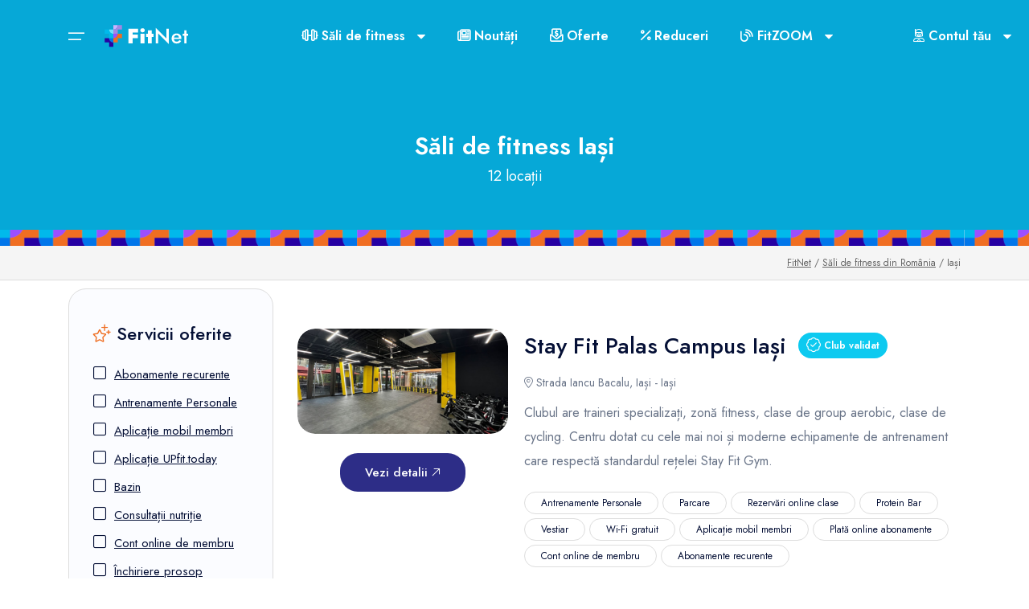

--- FILE ---
content_type: text/html; charset=utf-8
request_url: https://fitnet.ro/cluburi-fitness-iasi__s/wi-fi-gratuit
body_size: 15118
content:
<!DOCTYPE html>
<html lang="ro" data-x="html" data-x-toggle="html-overflow-hidden">
<head>
<!-- Required meta tags -->
	<meta charset="UTF-8">
	<meta name="viewport" content="width=device-width, initial-scale=1">
<!-- Meta Tags -->
<title>Sali de fitness din Iasi</title>
<link rel="alternate" hreflang="ro" href="https://fitnet.ro/cluburi-fitness-iasi" />
<meta name="description" content="Descopera lista cu sali de fitness din Iasi. Descopera sala de fitness din Iasi perfecta pentru tine.">
<meta name="keywords" content="sali fitness iasi, cluburi fitness iasi, servicii sali fitness iasi, abonamente fitness iasi" />
<!--FACEBOOK-->
<meta property="fb:admins" content="100000453215119" />
<meta property="og:title" content="Sali de fitness din Iasi" />
<meta property="og:type" content="article" />
<meta property="og:image" content="https://fitnet.ro/data_files/cities/social/15/sali-fitness-iasi_social.jpg?cache=" />
<meta property="og:url" content="https://fitnet.ro/cluburi-fitness-iasi" />
<meta property="og:site_name" content="FitNet.ro - lumea fitnessului in Romania" />
<meta property="og:description" content="Descopera lista cu sali de fitness din Iasi. Descopera sala de fitness din Iasi perfecta pentru tine." />
<!--GOOGLE+-->
<meta itemprop="name" content="Sali de fitness din Iasi" />
<meta itemprop="description" content="Descopera lista cu sali de fitness din Iasi. Descopera sala de fitness din Iasi perfecta pentru tine." />
<meta itemprop="image" content="https://fitnet.ro/data_files/cities/social/15/sali-fitness-iasi_social.jpg?cache=" />
<!--Twitter-->
<meta name="twitter:card" content="summary" />
<meta name="twitter:title" content="Sali de fitness din Iasi" />
<meta name="twitter:description" content="Descopera lista cu sali de fitness din Iasi. Descopera sala de fitness din Iasi perfecta pentru tine." />
<meta name="twitter:image" content="https://fitnet.ro/data_files/cities/social/15/sali-fitness-iasi_social.jpg?cache=" />
<!-- Favicon -->
<link rel="apple-touch-icon" sizes="180x180" href="https://fitnet.ro/assets/apple-touch-icon.png">
<link rel="icon" type="image/png" href="https://fitnet.ro/assets/favicon-32x32.png" sizes="32x32">
<link rel="icon" type="image/png" href="https://fitnet.ro/assets/favicon-16x16.png" sizes="16x16">
<link rel="manifest" href="https://fitnet.ro/assets/manifest.json">
<link rel="mask-icon" href="https://fitnet.ro/assets//safari-pinned-tab.svg" color="#5bbad5">
<link rel="shortcut icon" href="https://fitnet.ro/assets/favicon.ico">
<meta name="msapplication-config" content="https://fitnet.ro/assets/browserconfig.xml">
<meta name="theme-color" content="#ffffff"><!-- Google fonts -->
	<link rel="preconnect" href="https://fonts.googleapis.com">
	<link rel="preconnect" href="https://fonts.gstatic.com" crossorigin>
	<link href="https://fonts.googleapis.com/css2?family=Jost:wght@400;500;600&display=swap" rel="stylesheet">
	<link href="https://fonts.googleapis.com/css2?family=Roboto+Slab:wght@100..900&display=swap" rel="stylesheet">
<!-- Stylesheets -->
	<link rel="stylesheet" href="https://fitnet.ro/assets/css/vendors.css">
	<link rel="stylesheet" href="https://fitnet.ro/assets/css/main.css?_=202411151359">
	<link href="https://fitnet.ro/assets/fontawesome/css/fontawesome.css" rel="stylesheet">
	<link href="https://fitnet.ro/assets/fontawesome/css/brands.css" rel="stylesheet">
	<link href="https://fitnet.ro/assets/fontawesome/css/light.css" rel="stylesheet">
	<link href="https://fitnet.ro/assets/img/favicon.png" rel="icon">
    <script src="https://code.jquery.com/jquery-3.7.1.min.js" integrity="sha256-/JqT3SQfawRcv/BIHPThkBvs0OEvtFFmqPF/lYI/Cxo=" crossorigin="anonymous"></script>
    <link href="https://fitnet.ro/assets/select2/css/select2.min.css" rel="stylesheet" />
    <script src="https://fitnet.ro/assets/select2/js/select2.min.js"></script>
    <script src="https://fitnet.ro/assets/js/sweetalert.min.js"></script>
<!-- Google tag (gtag.js) -->
<script async src="https://www.googletagmanager.com/gtag/js?id=G-P2BQSTVRB3"></script>
<script>
  window.dataLayer = window.dataLayer || [];
  function gtag(){dataLayer.push(arguments);}
  gtag('js', new Date());

  gtag('config', 'G-P2BQSTVRB3');
</script></head>
<body><main>
    <div class="header-margin"></div>    <header class="header js-header bg-blue-1 is-sticky" data-x="header" data-x-toggle="is-menu-opened">
        <div class="header__container container">
            <div class="row justify-between items-center">
                <div class="col-auto">
                    <div class="d-flex items-center">
                        <div class="mr-20">
                            <button class="d-flex items-center icon-menu text-white text-20" data-x-click="desktopMenu"></button>
                        </div>
                        <a href="https://fitnet.ro/" class="header-logo mr-60" data-x="header-logo" data-x-toggle="is-logo-dark">
                            <img src="https://fitnet.ro/assets/img/general/logo-white.svg?_=20240612" alt="FitNet.ro">
                        </a>
                        <div class="relative xl:d-none"></div>
                        <div class="desktopMenu js-desktopMenu" data-x="desktopMenu" data-x-toggle="is-menu-active">
                            <div class="desktopMenu-overlay"></div>
                            <div class="desktopMenu__content">
                                <div class="mobile-bg js-mobile-bg"></div>
                                <div class="px-30 py-20 sm:px-20 sm:py-10 border-bottom-light">
                                    <div class="row justify-between items-center">
                                        <div class="col-auto">
                                            <div class="text-20 fw-500">Bun venit!</div>
                                        </div>
                                        <div class="col-auto">
                                            <button class="icon-close text-15" data-x-click="desktopMenu"></button>
                                        </div>
                                    </div>
                                </div>
                                <div class="h-full px-30 py-30 sm:px-0 sm:py-10">
                                    <div class="menu js-navList">
                                        <ul class="menu__nav  -is-active">
                                            <li class="menu-item-has-children">
                                                <a data-barba href="">
                                                    <i class="fa-solid fa-dumbbell text-20 mr-10 sm:mr-5"></i>
                                                    <span class="mr-10">Săli de fitness</span>
                                                    <i class="icon icon-chevron-sm-down"></i>
                                                </a>
                                                <ul class="subnav">
                                                    <li class="subnav__backBtn js-nav-list-back"><a href="#"><i class="icon icon-chevron-sm-down"></i> Săli de fitness</a></li>
                                                    <li><a href="https://fitnet.ro/cluburi-fitness-romania">Săli de fitness</a></li>
                                                    <li><a href="https://fitnet.ro/retele-sali-fitness-romania">Rețele de săli de fitness</a></li>
                                                    <li><a href="https://fitnet.ro/activitati-sali-fitness">Activități</a></li>
                                                    <li><a href="https://fitnet.ro/orar-clase-aerobic-fitness">Orar clase</a></li>
                                                </ul>
                                            </li>
                                            <li>
                                                <a href="https://fitnet.ro/noutati-fitness"><i class="fa-solid fa-newspaper text-20 mr-10 sm:mr-5"></i>Noutăți</a>
                                            </li>
                                            <li>
                                                <a href="https://fitnet.ro/oferte-speciale-fitness"><i class="fa-solid fa-envelope-open-dollar text-20 mr-10 sm:mr-5"></i>Oferte</a>
                                            </li>
                                                                                        <li>
                                                <a href="https://fitnet.ro/vouchere-reduceri-fitness"><i class="fa-solid fa-percent text-20 mr-10 sm:mr-5"></i>Reduceri</a>
                                            </li>
                                            <li>
                                                <a href="https://fitnet.ro/aplicatie-mobil-sali-fitness-romania-fitnet"><i class="fa-solid fa-mobile text-20 mr-10 sm:mr-5"></i>Aplicația de mobil</a>
                                            </li>
                                            <li class="menu-item-has-children">
                                                <a data-barba href="">
                                                    <i class="fa-solid fa-blog text-20 mr-10 sm:mr-5"></i>
                                                    <span class="mr-10">FitZOOM</span>
                                                    <i class="icon icon-chevron-sm-down"></i>
                                                </a>
                                                <ul class="subnav">
                                                    <li class="subnav__backBtn js-nav-list-back"><a href="#"><i class="icon icon-chevron-sm-down"></i> FitZOOM</a></li>
                                                    <li><a href="https://fitnet.ro/fitzoom">FitZOOM</a></li>
                                                    <li><a href=" https://fitnet.ro/virtual-trainer">Virtual Trainer</a></li><li><a href=" https://fitnet.ro/tips-inspo">Tips&Inspo</a></li><li><a href=" https://fitnet.ro/lifestyle">Lifestyle</a></li><li><a href=" https://fitnet.ro/fit-map">FitMap</a></li><li><a href=" https://fitnet.ro/foodie">Foodie</a></li><li><a href=" https://fitnet.ro/funone">FunOne</a></li>                                                </ul>
                                            </li>
                                            <li class="menu-item-has-children">
                                                        <a data-barba href="https://fitnet.ro/autentificare">
                                                            <i class="fa-light fa-user-bounty-hunter text-20 mr-10 sm:mr-5"></i>
                                                            <span class="mr-10">Contul tău</span>
                                                            <i class="icon icon-chevron-sm-down"></i>
                                                        </a>
                                                        <ul class="subnav">
                                                            <li class="subnav__backBtn js-nav-list-back">
                                                                <a href="#"><i class="icon icon-chevron-sm-down"></i> Contul tău</a>
                                                            </li>
                                                            <li><a href="autentificare">Intră în cont</a></li>
                                                            <li><a href="detalii-cont">Fă-ți cont</a></li>
                                                        </ul>
                                                    </li>                                        </ul>
                                    </div>
                                </div>
                            </div>
                        </div>
                    </div>
                </div>
                <div class="col-auto hd">
                    <div class="d-flex items-start">
                        <div class="dropdown">
                            <a data-barba href="https://fitnet.ro/cluburi-fitness-romania" class="tabs__button px-20 py-20 sm:px-20 sm:py-15 text-white text-bold">
                                <i class="fa-solid fa-dumbbell"></i>
                                <span class="mr-10">Săli de fitness</span>
                                <i class="icon icon-chevron-sm-down text-10"></i>
                            </a>
                            <div id="contactDropdown" class="dropdown-content">
                                <a href="https://fitnet.ro/cluburi-fitness-romania">Săli de fitness</a>
                                <a href="https://fitnet.ro/retele-sali-fitness-romania">Rețele de săli de fitness</a>
                                <a href="https://fitnet.ro/activitati-sali-fitness">Activități</a>
                                <a href="https://fitnet.ro/orar-clase-aerobic-fitness">Orar clase</a>
                            </div>
                        </div>
                        <div class="">
                            <a href="https://fitnet.ro/noutati-fitness" class="tabs__button px-20 py-20 sm:px-20 sm:py-15 text-white text-bold js-tabs-button">
                                <i class="fa-solid fa-newspaper "></i>
                                Noutăți
                            </a>
                        </div>
                        <div class="">
                            <a href="https://fitnet.ro/oferte-speciale-fitness" class="tabs__button px-20 py-20 sm:px-20 sm:py-15 text-white text-bold js-tabs-button">
                                <i class="fa-solid fa-envelope-open-dollar "></i>
                                Oferte
                            </a>
                        </div>
                                                <div class="">
                            <a href="https://fitnet.ro/vouchere-reduceri-fitness" class="tabs__button px-20 py-20 sm:px-20 sm:py-15 text-white text-bold js-tabs-button">
                                <i class="fa-solid fa-percent"></i>
                                Reduceri
                            </a>
                        </div>
                        <div class="dropdown mr-60">
                            <a data-barba href="https://fitnet.ro/fitzoom" class="tabs__button px-20 py-20 sm:px-20 sm:py-15 text-white text-bold">
                                <i class="fa-solid fa-blog"></i>
                                <span class="mr-10"> FitZOOM</span>
                                <i class="icon icon-chevron-sm-down text-10"></i>
                            </a>
                            <div id="category-dropdown" class="dropdown-content">
<li><a href=" https://fitnet.ro/virtual-trainer">Virtual Trainer</a></li><li><a href=" https://fitnet.ro/tips-inspo">Tips&Inspo</a></li><li><a href=" https://fitnet.ro/lifestyle">Lifestyle</a></li><li><a href=" https://fitnet.ro/fit-map">FitMap</a></li><li><a href=" https://fitnet.ro/foodie">Foodie</a></li><li><a href=" https://fitnet.ro/funone">FunOne</a></li>                            </div>
                        </div>
<div class="dropdown">
                                    <a data-barba href="https://fitnet.ro/autentificare" class="tabs__button px-20 py-20 sm:px-20 sm:py-15 text-bold text-white">
                                        <i class="fa-light fa-user-bounty-hunter"></i>
                                        <span class="mr-10">Contul tău</span>
                                        <i class="icon icon-chevron-sm-down text-10"></i>
                                    </a>
                                    <div id="accountDropdown" class="dropdown-content">
                                        <a href="https://fitnet.ro/autentificare">Intră în contul tău</a>
                                        <a href="https://fitnet.ro/detalii-cont">Fă-ți cont FitNet</a>
                                        <a href="https://fitnet.ro/aplicatie-mobil-sali-fitness-romania-fitnet">Aplicația de mobil</a>
                                    </div>
                                </div>                    </div>
                </div>
            </div>
        </div>
    </header><section class="pt-40 pb-40 bg-blue-1 head-fitnet-line-bottom head-fitnet-line-2 bg-type-1">
                <div class="container">
                    <div class="row">
                        <div class="col-12">
                            <div class="text-center py-30 white-paragraph">
                                <h1 class="text-30 fw-600 text-white">Săli de fitness <b>Iași</b></h1>
                                <p class="text-18 text-white">12 locații</p>
                            </div>
                        </div>
                    </div>
                </div>
            </section><section class="py-10 d-flex items-center bg-light-2 border-bottom-light">
    <div class="container">
        <div class="row y-gap-10 items-center justify-between">
            <div class="breadcrumb text-right"><a href="https://fitnet.ro/">FitNet</a> / <a href="https://fitnet.ro/cluburi-fitness-romania">Săli de fitness din România</a> / Iași</div>
        </div>
    </div>
</section>
<section class="layout-pt-md layout-pb-lg pt-30">
    <div class="container">
        <div class="row y-gap-30">
            <div class="col-xl-3 col-lg-4 lg:d-none">
                <aside class="sidebar bg-light-3 y-gap-40 border-light rounded-22 px-30">
                                        <div class="sidebar__item -no-border">
<h5 class="text-22 fw-500 mt-20 mb-20"><i class="fa-light fa-stars text-28 text-yellow-2"></i>&nbsp;Servicii oferite</h5><div class="sidebar-checkbox pb-20"><div class="sidebar-checkbox">
                    <div class="row y-gap-10 items-center justify-between">
                        <div class="col-auto">
                            <div class="d-flex items-center">
                                <div class="form-checkbox">
                                    <a href="https://fitnet.ro/cluburi-fitness-iasi__s/abonamente-recurente_30" class="underline"><i class="fa-light fa-square text-18"></i></a>
                                </div>
                                <div class="text-15 ml-10"><a href="https://fitnet.ro/cluburi-fitness-iasi__s/abonamente-recurente_30" class="underline">Abonamente recurente</a></div>
                            </div>
                        </div>
                    </div>
                </div><div class="sidebar-checkbox">
                    <div class="row y-gap-10 items-center justify-between">
                        <div class="col-auto">
                            <div class="d-flex items-center">
                                <div class="form-checkbox">
                                    <a href="https://fitnet.ro/cluburi-fitness-iasi__s/personal-training" class="underline"><i class="fa-light fa-square text-18"></i></a>
                                </div>
                                <div class="text-15 ml-10"><a href="https://fitnet.ro/cluburi-fitness-iasi__s/personal-training" class="underline">Antrenamente Personale</a></div>
                            </div>
                        </div>
                    </div>
                </div><div class="sidebar-checkbox">
                    <div class="row y-gap-10 items-center justify-between">
                        <div class="col-auto">
                            <div class="d-flex items-center">
                                <div class="form-checkbox">
                                    <a href="https://fitnet.ro/cluburi-fitness-iasi__s/aplicatie-membri" class="underline"><i class="fa-light fa-square text-18"></i></a>
                                </div>
                                <div class="text-15 ml-10"><a href="https://fitnet.ro/cluburi-fitness-iasi__s/aplicatie-membri" class="underline">Aplicație mobil membri</a></div>
                            </div>
                        </div>
                    </div>
                </div><div class="sidebar-checkbox">
                    <div class="row y-gap-10 items-center justify-between">
                        <div class="col-auto">
                            <div class="d-flex items-center">
                                <div class="form-checkbox">
                                    <a href="https://fitnet.ro/cluburi-fitness-iasi__s/aplicatie-pentru-membri-upfittoday_18" class="underline"><i class="fa-light fa-square text-18"></i></a>
                                </div>
                                <div class="text-15 ml-10"><a href="https://fitnet.ro/cluburi-fitness-iasi__s/aplicatie-pentru-membri-upfittoday_18" class="underline">Aplicație UPfit.today</a></div>
                            </div>
                        </div>
                    </div>
                </div><div class="sidebar-checkbox">
                    <div class="row y-gap-10 items-center justify-between">
                        <div class="col-auto">
                            <div class="d-flex items-center">
                                <div class="form-checkbox">
                                    <a href="https://fitnet.ro/cluburi-fitness-iasi__s/bazin" class="underline"><i class="fa-light fa-square text-18"></i></a>
                                </div>
                                <div class="text-15 ml-10"><a href="https://fitnet.ro/cluburi-fitness-iasi__s/bazin" class="underline">Bazin</a></div>
                            </div>
                        </div>
                    </div>
                </div><div class="sidebar-checkbox">
                    <div class="row y-gap-10 items-center justify-between">
                        <div class="col-auto">
                            <div class="d-flex items-center">
                                <div class="form-checkbox">
                                    <a href="https://fitnet.ro/cluburi-fitness-iasi__s/consultatii-nutritie" class="underline"><i class="fa-light fa-square text-18"></i></a>
                                </div>
                                <div class="text-15 ml-10"><a href="https://fitnet.ro/cluburi-fitness-iasi__s/consultatii-nutritie" class="underline">Consultații nutriție</a></div>
                            </div>
                        </div>
                    </div>
                </div><div class="sidebar-checkbox">
                    <div class="row y-gap-10 items-center justify-between">
                        <div class="col-auto">
                            <div class="d-flex items-center">
                                <div class="form-checkbox">
                                    <a href="https://fitnet.ro/cluburi-fitness-iasi__s/cont-online-de-membru_29" class="underline"><i class="fa-light fa-square text-18"></i></a>
                                </div>
                                <div class="text-15 ml-10"><a href="https://fitnet.ro/cluburi-fitness-iasi__s/cont-online-de-membru_29" class="underline">Cont online de membru</a></div>
                            </div>
                        </div>
                    </div>
                </div><div class="sidebar-checkbox">
                    <div class="row y-gap-10 items-center justify-between">
                        <div class="col-auto">
                            <div class="d-flex items-center">
                                <div class="form-checkbox">
                                    <a href="https://fitnet.ro/cluburi-fitness-iasi__s/inchiriere-prosop" class="underline"><i class="fa-light fa-square text-18"></i></a>
                                </div>
                                <div class="text-15 ml-10"><a href="https://fitnet.ro/cluburi-fitness-iasi__s/inchiriere-prosop" class="underline">Închiriere prosop</a></div>
                            </div>
                        </div>
                    </div>
                </div><div class="sidebar-checkbox">
                    <div class="row y-gap-10 items-center justify-between">
                        <div class="col-auto">
                            <div class="d-flex items-center">
                                <div class="form-checkbox">
                                    <a href="https://fitnet.ro/cluburi-fitness-iasi__s/parcare" class="underline"><i class="fa-light fa-square text-18"></i></a>
                                </div>
                                <div class="text-15 ml-10"><a href="https://fitnet.ro/cluburi-fitness-iasi__s/parcare" class="underline">Parcare</a></div>
                            </div>
                        </div>
                    </div>
                </div><div class="sidebar-checkbox">
                    <div class="row y-gap-10 items-center justify-between">
                        <div class="col-auto">
                            <div class="d-flex items-center">
                                <div class="form-checkbox">
                                    <a href="https://fitnet.ro/cluburi-fitness-iasi__s/partener-7card" class="underline"><i class="fa-light fa-square text-18"></i></a>
                                </div>
                                <div class="text-15 ml-10"><a href="https://fitnet.ro/cluburi-fitness-iasi__s/partener-7card" class="underline">Partener 7card</a></div>
                            </div>
                        </div>
                    </div>
                </div><div class="sidebar-checkbox">
                    <div class="row y-gap-10 items-center justify-between">
                        <div class="col-auto">
                            <div class="d-flex items-center">
                                <div class="form-checkbox">
                                    <a href="https://fitnet.ro/cluburi-fitness-iasi__s/partener-esx_32" class="underline"><i class="fa-light fa-square text-18"></i></a>
                                </div>
                                <div class="text-15 ml-10"><a href="https://fitnet.ro/cluburi-fitness-iasi__s/partener-esx_32" class="underline">Partener ESX</a></div>
                            </div>
                        </div>
                    </div>
                </div><div class="sidebar-checkbox">
                    <div class="row y-gap-10 items-center justify-between">
                        <div class="col-auto">
                            <div class="d-flex items-center">
                                <div class="form-checkbox">
                                    <a href="https://fitnet.ro/cluburi-fitness-iasi__s/partener-sanopass_27" class="underline"><i class="fa-light fa-square text-18"></i></a>
                                </div>
                                <div class="text-15 ml-10"><a href="https://fitnet.ro/cluburi-fitness-iasi__s/partener-sanopass_27" class="underline">Partener SanoPass</a></div>
                            </div>
                        </div>
                    </div>
                </div><div class="sidebar-checkbox">
                    <div class="row y-gap-10 items-center justify-between">
                        <div class="col-auto">
                            <div class="d-flex items-center">
                                <div class="form-checkbox">
                                    <a href="https://fitnet.ro/cluburi-fitness-iasi__s/plata-online-abonamente_28" class="underline"><i class="fa-light fa-square text-18"></i></a>
                                </div>
                                <div class="text-15 ml-10"><a href="https://fitnet.ro/cluburi-fitness-iasi__s/plata-online-abonamente_28" class="underline">Plată online abonamente</a></div>
                            </div>
                        </div>
                    </div>
                </div><div class="sidebar-checkbox">
                    <div class="row y-gap-10 items-center justify-between">
                        <div class="col-auto">
                            <div class="d-flex items-center">
                                <div class="form-checkbox">
                                    <a href="https://fitnet.ro/cluburi-fitness-iasi__s/protein-bar" class="underline"><i class="fa-light fa-square text-18"></i></a>
                                </div>
                                <div class="text-15 ml-10"><a href="https://fitnet.ro/cluburi-fitness-iasi__s/protein-bar" class="underline">Protein Bar</a></div>
                            </div>
                        </div>
                    </div>
                </div><div class="sidebar-checkbox">
                    <div class="row y-gap-10 items-center justify-between">
                        <div class="col-auto">
                            <div class="d-flex items-center">
                                <div class="form-checkbox">
                                    <a href="https://fitnet.ro/cluburi-fitness-iasi__s/relaxare-la-sauna_31" class="underline"><i class="fa-light fa-square text-18"></i></a>
                                </div>
                                <div class="text-15 ml-10"><a href="https://fitnet.ro/cluburi-fitness-iasi__s/relaxare-la-sauna_31" class="underline">Relaxare la saună</a></div>
                            </div>
                        </div>
                    </div>
                </div><div class="sidebar-checkbox">
                    <div class="row y-gap-10 items-center justify-between">
                        <div class="col-auto">
                            <div class="d-flex items-center">
                                <div class="form-checkbox">
                                    <a href="https://fitnet.ro/cluburi-fitness-iasi__s/rezervari-online-clase" class="underline"><i class="fa-light fa-square text-18"></i></a>
                                </div>
                                <div class="text-15 ml-10"><a href="https://fitnet.ro/cluburi-fitness-iasi__s/rezervari-online-clase" class="underline">Rezervări online clase</a></div>
                            </div>
                        </div>
                    </div>
                </div><div class="sidebar-checkbox">
                    <div class="row y-gap-10 items-center justify-between">
                        <div class="col-auto">
                            <div class="d-flex items-center">
                                <div class="form-checkbox">
                                    <a href="https://fitnet.ro/cluburi-fitness-iasi__s/sauna" class="underline"><i class="fa-light fa-square text-18"></i></a>
                                </div>
                                <div class="text-15 ml-10"><a href="https://fitnet.ro/cluburi-fitness-iasi__s/sauna" class="underline">Saună</a></div>
                            </div>
                        </div>
                    </div>
                </div><div class="sidebar-checkbox">
                    <div class="row y-gap-10 items-center justify-between">
                        <div class="col-auto">
                            <div class="d-flex items-center">
                                <div class="form-checkbox">
                                    <a href="https://fitnet.ro/cluburi-fitness-iasi__s/spa" class="underline"><i class="fa-light fa-square text-18"></i></a>
                                </div>
                                <div class="text-15 ml-10"><a href="https://fitnet.ro/cluburi-fitness-iasi__s/spa" class="underline">SPA</a></div>
                            </div>
                        </div>
                    </div>
                </div><div class="sidebar-checkbox">
                    <div class="row y-gap-10 items-center justify-between">
                        <div class="col-auto">
                            <div class="d-flex items-center">
                                <div class="form-checkbox">
                                    <a href="https://fitnet.ro/cluburi-fitness-iasi__s/vestiar" class="underline"><i class="fa-light fa-square text-18"></i></a>
                                </div>
                                <div class="text-15 ml-10"><a href="https://fitnet.ro/cluburi-fitness-iasi__s/vestiar" class="underline">Vestiar</a></div>
                            </div>
                        </div>
                    </div>
                </div><div class="sidebar-checkbox">
                    <div class="row y-gap-10 items-center justify-between">
                        <div class="col-auto">
                            <div class="d-flex items-center">
                                <div class="form-checkbox">
                                    <a href="https://fitnet.ro/cluburi-fitness-iasi__rs/wi-fi-gratuit" class="underline fw-600"><i class="fa-light fa-square-check fw-600 text-18"></i></a>
                                </div>
                                <div class="text-15 ml-10"><a href="https://fitnet.ro/cluburi-fitness-iasi__rs/wi-fi-gratuit" class="underline fw-600">Wi-Fi gratuit</a></div>
                            </div>
                        </div>
                    </div>
                </div><div class="sidebar-checkbox">
                <div class="row y-gap-10 items-center justify-between">
                    <div class="col-auto">
                        <div class="d-flex items-center">
                            <div class="text-15 ml-10">
                                <a href="https://fitnet.ro/cluburi-fitness-iasi__rs/wi-fi-gratuit" class="button -sm px-20 py-10 -dark-1 bg-red-1 text-white mt-24"><i class="fa-light fa-circle-xmark"></i>&nbsp;Șterge</a>
                            </div>
                        </div>
                    </div>
                </div>
            </div></div>                    </div>
                    <div class="sidebar__item">
<h5 class="text-22 fw-500 mt-20 mb-20"><i class="fa-light fa-ranking-star text-28 text-yellow-2"></i>&nbsp;Activități disponibile</h5><div class="sidebar-checkbox"><div class="sidebar-checkbox">
                    <div class="row y-gap-10 items-center justify-between">
                        <div class="col-auto">
                            <div class="d-flex items-center">
                                <div class="form-checkbox">
                                    <a href="https://fitnet.ro/cluburi-fitness-iasi__a/aerobic_3" class="underline"><i class="fa-light fa-square text-18"></i></a>
                                </div>
                                <div class="text-15 ml-10"><a href="https://fitnet.ro/cluburi-fitness-iasi__a/aerobic_3" class="underline">Aerobic</a></div>
                            </div>
                        </div>
                    </div>
                </div><div class="sidebar-checkbox">
                    <div class="row y-gap-10 items-center justify-between">
                        <div class="col-auto">
                            <div class="d-flex items-center">
                                <div class="form-checkbox">
                                    <a href="https://fitnet.ro/cluburi-fitness-iasi__a/aqua-gym_27" class="underline"><i class="fa-light fa-square text-18"></i></a>
                                </div>
                                <div class="text-15 ml-10"><a href="https://fitnet.ro/cluburi-fitness-iasi__a/aqua-gym_27" class="underline">Aqua Gym</a></div>
                            </div>
                        </div>
                    </div>
                </div><div class="sidebar-checkbox">
                    <div class="row y-gap-10 items-center justify-between">
                        <div class="col-auto">
                            <div class="d-flex items-center">
                                <div class="form-checkbox">
                                    <a href="https://fitnet.ro/cluburi-fitness-iasi__a/arte-martiale" class="underline"><i class="fa-light fa-square text-18"></i></a>
                                </div>
                                <div class="text-15 ml-10"><a href="https://fitnet.ro/cluburi-fitness-iasi__a/arte-martiale" class="underline">Arte marțiale</a></div>
                            </div>
                        </div>
                    </div>
                </div><div class="sidebar-checkbox">
                    <div class="row y-gap-10 items-center justify-between">
                        <div class="col-auto">
                            <div class="d-flex items-center">
                                <div class="form-checkbox">
                                    <a href="https://fitnet.ro/cluburi-fitness-iasi__a/box" class="underline"><i class="fa-light fa-square text-18"></i></a>
                                </div>
                                <div class="text-15 ml-10"><a href="https://fitnet.ro/cluburi-fitness-iasi__a/box" class="underline">Box</a></div>
                            </div>
                        </div>
                    </div>
                </div><div class="sidebar-checkbox">
                    <div class="row y-gap-10 items-center justify-between">
                        <div class="col-auto">
                            <div class="d-flex items-center">
                                <div class="form-checkbox">
                                    <a href="https://fitnet.ro/cluburi-fitness-iasi__a/clase-copii" class="underline"><i class="fa-light fa-square text-18"></i></a>
                                </div>
                                <div class="text-15 ml-10"><a href="https://fitnet.ro/cluburi-fitness-iasi__a/clase-copii" class="underline">Clase copii</a></div>
                            </div>
                        </div>
                    </div>
                </div><div class="sidebar-checkbox">
                    <div class="row y-gap-10 items-center justify-between">
                        <div class="col-auto">
                            <div class="d-flex items-center">
                                <div class="form-checkbox">
                                    <a href="https://fitnet.ro/cluburi-fitness-iasi__a/clase-pre-post-natale" class="underline"><i class="fa-light fa-square text-18"></i></a>
                                </div>
                                <div class="text-15 ml-10"><a href="https://fitnet.ro/cluburi-fitness-iasi__a/clase-pre-post-natale" class="underline">Clase pre/post natale</a></div>
                            </div>
                        </div>
                    </div>
                </div><div class="sidebar-checkbox">
                    <div class="row y-gap-10 items-center justify-between">
                        <div class="col-auto">
                            <div class="d-flex items-center">
                                <div class="form-checkbox">
                                    <a href="https://fitnet.ro/cluburi-fitness-iasi__a/cursuri-inot" class="underline"><i class="fa-light fa-square text-18"></i></a>
                                </div>
                                <div class="text-15 ml-10"><a href="https://fitnet.ro/cluburi-fitness-iasi__a/cursuri-inot" class="underline">Cursuri înot</a></div>
                            </div>
                        </div>
                    </div>
                </div><div class="sidebar-checkbox">
                    <div class="row y-gap-10 items-center justify-between">
                        <div class="col-auto">
                            <div class="d-flex items-center">
                                <div class="form-checkbox">
                                    <a href="https://fitnet.ro/cluburi-fitness-iasi__a/cycling" class="underline"><i class="fa-light fa-square text-18"></i></a>
                                </div>
                                <div class="text-15 ml-10"><a href="https://fitnet.ro/cluburi-fitness-iasi__a/cycling" class="underline">Cycling</a></div>
                            </div>
                        </div>
                    </div>
                </div><div class="sidebar-checkbox">
                    <div class="row y-gap-10 items-center justify-between">
                        <div class="col-auto">
                            <div class="d-flex items-center">
                                <div class="form-checkbox">
                                    <a href="https://fitnet.ro/cluburi-fitness-iasi__a/dansuri" class="underline"><i class="fa-light fa-square text-18"></i></a>
                                </div>
                                <div class="text-15 ml-10"><a href="https://fitnet.ro/cluburi-fitness-iasi__a/dansuri" class="underline">Dansuri</a></div>
                            </div>
                        </div>
                    </div>
                </div><div class="sidebar-checkbox">
                    <div class="row y-gap-10 items-center justify-between">
                        <div class="col-auto">
                            <div class="d-flex items-center">
                                <div class="form-checkbox">
                                    <a href="https://fitnet.ro/cluburi-fitness-iasi__a/fitness" class="underline"><i class="fa-light fa-square text-18"></i></a>
                                </div>
                                <div class="text-15 ml-10"><a href="https://fitnet.ro/cluburi-fitness-iasi__a/fitness" class="underline">Fitness</a></div>
                            </div>
                        </div>
                    </div>
                </div><div class="sidebar-checkbox">
                    <div class="row y-gap-10 items-center justify-between">
                        <div class="col-auto">
                            <div class="d-flex items-center">
                                <div class="form-checkbox">
                                    <a href="https://fitnet.ro/cluburi-fitness-iasi__a/functional-training" class="underline"><i class="fa-light fa-square text-18"></i></a>
                                </div>
                                <div class="text-15 ml-10"><a href="https://fitnet.ro/cluburi-fitness-iasi__a/functional-training" class="underline">Functional Training</a></div>
                            </div>
                        </div>
                    </div>
                </div><div class="sidebar-checkbox">
                    <div class="row y-gap-10 items-center justify-between">
                        <div class="col-auto">
                            <div class="d-flex items-center">
                                <div class="form-checkbox">
                                    <a href="https://fitnet.ro/cluburi-fitness-iasi__a/gimnastica_26" class="underline"><i class="fa-light fa-square text-18"></i></a>
                                </div>
                                <div class="text-15 ml-10"><a href="https://fitnet.ro/cluburi-fitness-iasi__a/gimnastica_26" class="underline">Gimnastică</a></div>
                            </div>
                        </div>
                    </div>
                </div><div class="sidebar-checkbox">
                    <div class="row y-gap-10 items-center justify-between">
                        <div class="col-auto">
                            <div class="d-flex items-center">
                                <div class="form-checkbox">
                                    <a href="https://fitnet.ro/cluburi-fitness-iasi__a/kangoo-jumps" class="underline"><i class="fa-light fa-square text-18"></i></a>
                                </div>
                                <div class="text-15 ml-10"><a href="https://fitnet.ro/cluburi-fitness-iasi__a/kangoo-jumps" class="underline">Kangoo Jumps</a></div>
                            </div>
                        </div>
                    </div>
                </div><div class="sidebar-checkbox">
                    <div class="row y-gap-10 items-center justify-between">
                        <div class="col-auto">
                            <div class="d-flex items-center">
                                <div class="form-checkbox">
                                    <a href="https://fitnet.ro/cluburi-fitness-iasi__a/masaj_17" class="underline"><i class="fa-light fa-square text-18"></i></a>
                                </div>
                                <div class="text-15 ml-10"><a href="https://fitnet.ro/cluburi-fitness-iasi__a/masaj_17" class="underline">Masaj</a></div>
                            </div>
                        </div>
                    </div>
                </div><div class="sidebar-checkbox">
                    <div class="row y-gap-10 items-center justify-between">
                        <div class="col-auto">
                            <div class="d-flex items-center">
                                <div class="form-checkbox">
                                    <a href="https://fitnet.ro/cluburi-fitness-iasi__a/pilates" class="underline"><i class="fa-light fa-square text-18"></i></a>
                                </div>
                                <div class="text-15 ml-10"><a href="https://fitnet.ro/cluburi-fitness-iasi__a/pilates" class="underline">Pilates</a></div>
                            </div>
                        </div>
                    </div>
                </div><div class="sidebar-checkbox">
                    <div class="row y-gap-10 items-center justify-between">
                        <div class="col-auto">
                            <div class="d-flex items-center">
                                <div class="form-checkbox">
                                    <a href="https://fitnet.ro/cluburi-fitness-iasi__a/programe-les-mills_18" class="underline"><i class="fa-light fa-square text-18"></i></a>
                                </div>
                                <div class="text-15 ml-10"><a href="https://fitnet.ro/cluburi-fitness-iasi__a/programe-les-mills_18" class="underline">Programe Les Mills</a></div>
                            </div>
                        </div>
                    </div>
                </div><div class="sidebar-checkbox">
                    <div class="row y-gap-10 items-center justify-between">
                        <div class="col-auto">
                            <div class="d-flex items-center">
                                <div class="form-checkbox">
                                    <a href="https://fitnet.ro/cluburi-fitness-iasi__a/trx_22" class="underline"><i class="fa-light fa-square text-18"></i></a>
                                </div>
                                <div class="text-15 ml-10"><a href="https://fitnet.ro/cluburi-fitness-iasi__a/trx_22" class="underline">TRX</a></div>
                            </div>
                        </div>
                    </div>
                </div><div class="sidebar-checkbox">
                    <div class="row y-gap-10 items-center justify-between">
                        <div class="col-auto">
                            <div class="d-flex items-center">
                                <div class="form-checkbox">
                                    <a href="https://fitnet.ro/cluburi-fitness-iasi__a/yoga_23" class="underline"><i class="fa-light fa-square text-18"></i></a>
                                </div>
                                <div class="text-15 ml-10"><a href="https://fitnet.ro/cluburi-fitness-iasi__a/yoga_23" class="underline">Yoga</a></div>
                            </div>
                        </div>
                    </div>
                </div><div class="sidebar-checkbox">
                    <div class="row y-gap-10 items-center justify-between">
                        <div class="col-auto">
                            <div class="d-flex items-center">
                                <div class="form-checkbox">
                                    <a href="https://fitnet.ro/cluburi-fitness-iasi__a/zona-greutati_24" class="underline"><i class="fa-light fa-square text-18"></i></a>
                                </div>
                                <div class="text-15 ml-10"><a href="https://fitnet.ro/cluburi-fitness-iasi__a/zona-greutati_24" class="underline">Zonă greutăți</a></div>
                            </div>
                        </div>
                    </div>
                </div><div class="sidebar-checkbox">
                    <div class="row y-gap-10 items-center justify-between">
                        <div class="col-auto">
                            <div class="d-flex items-center">
                                <div class="form-checkbox">
                                    <a href="https://fitnet.ro/cluburi-fitness-iasi__a/zumba_25" class="underline"><i class="fa-light fa-square text-18"></i></a>
                                </div>
                                <div class="text-15 ml-10"><a href="https://fitnet.ro/cluburi-fitness-iasi__a/zumba_25" class="underline">Zumba</a></div>
                            </div>
                        </div>
                    </div>
                </div></div>                    </div>
                </aside>
            </div>
            <div class="col-xl-9 col-lg-8">
                <div class="row y-gap-30">
                    <div class="col-12">
                                    <div class="border-bottom-light py-30">
                                        <div class="row x-gap-20 y-gap-20">
                                            <div class="col-xl-4">
                                                <div class="row">
                                                    <a href="https://fitnet.ro/club-fitness-stay-fit-palas-campus-iasi" class="">
                                                    <div class="cardImage ratio ratio-2:1 md:w-1/1 rounded-22">
                                                        <div class="cardImage__content">
                                                            <img class="rounded-4 col-12 js-lazy" src="#" data-src="https://fitnet.ro/data_files/cluburi-fitness/349/profil-stay-fit-palas-campus-iasi_349.png?cache=" alt="Stay Fit Palas Campus Iași - Iași">
                                                        </div>
                                                    </div>
                                                    </a>
                                                </div>
                                                <div class="row justify-center mx-0 px-0">
                                                    <div class="col-auto mx-0 px-0">
                                                        <a href="https://fitnet.ro/club-fitness-stay-fit-palas-campus-iasi" class="button -md -dark-1 bg-blue-2 text-white mt-24 rounded-22">Vezi detalii&nbsp;<i class="fa-light fa-arrow-up-right"></i></a>
                                                    </div>
                                                </div>
                                            </div>
                                            <div class="col-xl-8">
                                                <div class="row">
                                                    <div class="col-auto"><a href="https://fitnet.ro/club-fitness-stay-fit-palas-campus-iasi"><h3 class="text-28 lh-16 fw-500"> Stay Fit Palas Campus Iași</h3></a></div>
                                                    <div class="col-auto mt-5 mb-0 px-0"><div class="row x-gap-10 y-gap-10 justify-start items-center md:justify-start">
                    <div class="col-auto">
                        <div class="flex-center text-white fw-600 text-12 rounded-16 bg-info-2 px-10 py-5"><i class="fa-light fa-badge-check text-18 fw-600"></i>&nbsp;Club validat</div>
                    </div>
                </div></div>
                                                    <div class="col-auto mt-5 mb-0 px-0"></div>
                                                </div>
                                                
                                                <div class="row x-gap-10 y-gap-10 items-center pt-10">
                                                    <div class="col-auto">
                                                        <p class="text-14"><i class="fa-light fa-location-dot"></i>&nbsp;Strada Iancu Bacalu, Iași - Iași</p>
                                                        <p class="text-14 mt-10"><p>Clubul are traineri specializați, zonă fitness, clase de group aerobic, clase de cycling. Centru dotat cu cele mai noi și moderne echipamente de antrenament care respectă standardul rețelei Stay Fit Gym.</p></p>
                                                    </div>
                                                </div>
                                                <div class="row x-gap-5 y-gap-5 pt-20">
                                                    <div class="col-auto">
                                        <div class="border-light rounded-100 py-5 px-20 text-12 lh-14">Antrenamente Personale</div>
                                        </div><div class="col-auto">
                                        <div class="border-light rounded-100 py-5 px-20 text-12 lh-14">Parcare</div>
                                        </div><div class="col-auto">
                                        <div class="border-light rounded-100 py-5 px-20 text-12 lh-14">Rezervări online clase</div>
                                        </div><div class="col-auto">
                                        <div class="border-light rounded-100 py-5 px-20 text-12 lh-14">Protein Bar</div>
                                        </div><div class="col-auto">
                                        <div class="border-light rounded-100 py-5 px-20 text-12 lh-14">Vestiar</div>
                                        </div><div class="col-auto">
                                        <div class="border-light rounded-100 py-5 px-20 text-12 lh-14">Wi-Fi gratuit</div>
                                        </div><div class="col-auto">
                                        <div class="border-light rounded-100 py-5 px-20 text-12 lh-14">Aplicație mobil membri</div>
                                        </div><div class="col-auto">
                                        <div class="border-light rounded-100 py-5 px-20 text-12 lh-14">Plată online abonamente</div>
                                        </div><div class="col-auto">
                                        <div class="border-light rounded-100 py-5 px-20 text-12 lh-14">Cont online de membru</div>
                                        </div><div class="col-auto">
                                        <div class="border-light rounded-100 py-5 px-20 text-12 lh-14">Abonamente recurente</div>
                                        </div>
                                                </div>
                                            </div>
                                        </div>
                                    </div>
                                </div><div class="col-12">
                                    <div class="border-bottom-light py-30">
                                        <div class="row x-gap-20 y-gap-20">
                                            <div class="col-xl-4">
                                                <div class="row">
                                                    <a href="https://fitnet.ro/club-fitness-stay-fit-miroslava-iasi" class="">
                                                    <div class="cardImage ratio ratio-2:1 md:w-1/1 rounded-22">
                                                        <div class="cardImage__content">
                                                            <img class="rounded-4 col-12 js-lazy" src="#" data-src="https://fitnet.ro/data_files/cluburi-fitness/437/profil-stay-fit-miroslava_437.png?cache=" alt="Stay Fit Miroslava - Iași">
                                                        </div>
                                                    </div>
                                                    </a>
                                                </div>
                                                <div class="row justify-center mx-0 px-0">
                                                    <div class="col-auto mx-0 px-0">
                                                        <a href="https://fitnet.ro/club-fitness-stay-fit-miroslava-iasi" class="button -md -dark-1 bg-blue-2 text-white mt-24 rounded-22">Vezi detalii&nbsp;<i class="fa-light fa-arrow-up-right"></i></a>
                                                    </div>
                                                </div>
                                            </div>
                                            <div class="col-xl-8">
                                                <div class="row">
                                                    <div class="col-auto"><a href="https://fitnet.ro/club-fitness-stay-fit-miroslava-iasi"><h3 class="text-28 lh-16 fw-500"> Stay Fit Miroslava</h3></a></div>
                                                    <div class="col-auto mt-5 mb-0 px-0"><div class="row x-gap-10 y-gap-10 justify-start items-center md:justify-start">
                    <div class="col-auto">
                        <div class="flex-center text-white fw-600 text-12 rounded-16 bg-info-2 px-10 py-5"><i class="fa-light fa-badge-check text-18 fw-600"></i>&nbsp;Club validat</div>
                    </div>
                </div></div>
                                                    <div class="col-auto mt-5 mb-0 px-0"></div>
                                                </div>
                                                
                                                <div class="row x-gap-10 y-gap-10 items-center pt-10">
                                                    <div class="col-auto">
                                                        <p class="text-14"><i class="fa-light fa-location-dot"></i>&nbsp;strada Constantin Langa 91 B  - Iași</p>
                                                        <p class="text-14 mt-10"><p>Situată &icirc;n Miroslava, Iași, Stay Fit oferă o sală de fitness modernă, cu echipamente de ultimă generație și facilități premium.</p></p>
                                                    </div>
                                                </div>
                                                <div class="row x-gap-5 y-gap-5 pt-20">
                                                    <div class="col-auto">
                                        <div class="border-light rounded-100 py-5 px-20 text-12 lh-14">Partener 7card</div>
                                        </div><div class="col-auto">
                                        <div class="border-light rounded-100 py-5 px-20 text-12 lh-14">Antrenamente Personale</div>
                                        </div><div class="col-auto">
                                        <div class="border-light rounded-100 py-5 px-20 text-12 lh-14">Parcare</div>
                                        </div><div class="col-auto">
                                        <div class="border-light rounded-100 py-5 px-20 text-12 lh-14">Rezervări online clase</div>
                                        </div><div class="col-auto">
                                        <div class="border-light rounded-100 py-5 px-20 text-12 lh-14">Protein Bar</div>
                                        </div><div class="col-auto">
                                        <div class="border-light rounded-100 py-5 px-20 text-12 lh-14">Vestiar</div>
                                        </div><div class="col-auto">
                                        <div class="border-light rounded-100 py-5 px-20 text-12 lh-14">Wi-Fi gratuit</div>
                                        </div><div class="col-auto">
                                        <div class="border-light rounded-100 py-5 px-20 text-12 lh-14">Aplicație mobil membri</div>
                                        </div><div class="col-auto">
                                        <div class="border-light rounded-100 py-5 px-20 text-12 lh-14">Plată online abonamente</div>
                                        </div><div class="col-auto">
                                        <div class="border-light rounded-100 py-5 px-20 text-12 lh-14">Cont online de membru</div>
                                        </div><div class="col-auto">
                                        <div class="border-light rounded-100 py-5 px-20 text-12 lh-14">Abonamente recurente</div>
                                        </div>
                                                </div>
                                            </div>
                                        </div>
                                    </div>
                                </div><div class="col-12">
                                    <div class="border-bottom-light py-30">
                                        <div class="row x-gap-20 y-gap-20">
                                            <div class="col-xl-4">
                                                <div class="row">
                                                    <a href="https://fitnet.ro/club-fitness-stay-fit-gym-iasi-mall" class="">
                                                    <div class="cardImage ratio ratio-2:1 md:w-1/1 rounded-22">
                                                        <div class="cardImage__content">
                                                            <img class="rounded-4 col-12 js-lazy" src="#" data-src="https://fitnet.ro/data_files/cluburi-fitness/480/profil-stay-fit-gym-iasi-mall_480.png?cache=" alt="Stay Fit Gym Iași Mall - Iași">
                                                        </div>
                                                    </div>
                                                    </a>
                                                </div>
                                                <div class="row justify-center mx-0 px-0">
                                                    <div class="col-auto mx-0 px-0">
                                                        <a href="https://fitnet.ro/club-fitness-stay-fit-gym-iasi-mall" class="button -md -dark-1 bg-blue-2 text-white mt-24 rounded-22">Vezi detalii&nbsp;<i class="fa-light fa-arrow-up-right"></i></a>
                                                    </div>
                                                </div>
                                            </div>
                                            <div class="col-xl-8">
                                                <div class="row">
                                                    <div class="col-auto"><a href="https://fitnet.ro/club-fitness-stay-fit-gym-iasi-mall"><h3 class="text-28 lh-16 fw-500"> Stay Fit Gym Iași Mall</h3></a></div>
                                                    <div class="col-auto mt-5 mb-0 px-0"><div class="row x-gap-10 y-gap-10 justify-start items-center md:justify-start">
                    <div class="col-auto">
                        <div class="flex-center text-white fw-600 text-12 rounded-16 bg-info-2 px-10 py-5"><i class="fa-light fa-badge-check text-18 fw-600"></i>&nbsp;Club validat</div>
                    </div>
                </div></div>
                                                    <div class="col-auto mt-5 mb-0 px-0"></div>
                                                </div>
                                                
                                                <div class="row x-gap-10 y-gap-10 items-center pt-10">
                                                    <div class="col-auto">
                                                        <p class="text-14"><i class="fa-light fa-location-dot"></i>&nbsp;Bulevardul Tudor Vladimirescu  - Iași</p>
                                                        <p class="text-14 mt-10"><p>Stay Fit Iulius Mall Iași este una din numeroasele locații din lanțul sălilor de fitness Stay Fit Gym.&nbsp;</p></p>
                                                    </div>
                                                </div>
                                                <div class="row x-gap-5 y-gap-5 pt-20">
                                                    <div class="col-auto">
                                        <div class="border-light rounded-100 py-5 px-20 text-12 lh-14">Partener 7card</div>
                                        </div><div class="col-auto">
                                        <div class="border-light rounded-100 py-5 px-20 text-12 lh-14">Antrenamente Personale</div>
                                        </div><div class="col-auto">
                                        <div class="border-light rounded-100 py-5 px-20 text-12 lh-14">Rezervări online clase</div>
                                        </div><div class="col-auto">
                                        <div class="border-light rounded-100 py-5 px-20 text-12 lh-14">Protein Bar</div>
                                        </div><div class="col-auto">
                                        <div class="border-light rounded-100 py-5 px-20 text-12 lh-14">Vestiar</div>
                                        </div><div class="col-auto">
                                        <div class="border-light rounded-100 py-5 px-20 text-12 lh-14">Wi-Fi gratuit</div>
                                        </div><div class="col-auto">
                                        <div class="border-light rounded-100 py-5 px-20 text-12 lh-14">Aplicație mobil membri</div>
                                        </div><div class="col-auto">
                                        <div class="border-light rounded-100 py-5 px-20 text-12 lh-14">Plată online abonamente</div>
                                        </div><div class="col-auto">
                                        <div class="border-light rounded-100 py-5 px-20 text-12 lh-14">Cont online de membru</div>
                                        </div><div class="col-auto">
                                        <div class="border-light rounded-100 py-5 px-20 text-12 lh-14">Abonamente recurente</div>
                                        </div>
                                                </div>
                                            </div>
                                        </div>
                                    </div>
                                </div><div class="col-12">
                                    <div class="border-bottom-light py-30">
                                        <div class="row x-gap-20 y-gap-20">
                                            <div class="col-xl-4">
                                                <div class="row">
                                                    <a href="https://fitnet.ro/club-fitness-world-class-mall-moldova-iasi" class="">
                                                    <div class="cardImage ratio ratio-2:1 md:w-1/1 rounded-22">
                                                        <div class="cardImage__content">
                                                            <img class="rounded-4 col-12 js-lazy" src="#" data-src="https://fitnet.ro/data_files/cluburi-fitness/523/profil-world-class-mall-moldova-iasi_523.jpg?cache=" alt="World Class Mall Moldova - Iași">
                                                        </div>
                                                    </div>
                                                    </a>
                                                </div>
                                                <div class="row justify-center mx-0 px-0">
                                                    <div class="col-auto mx-0 px-0">
                                                        <a href="https://fitnet.ro/club-fitness-world-class-mall-moldova-iasi" class="button -md -dark-1 bg-blue-2 text-white mt-24 rounded-22">Vezi detalii&nbsp;<i class="fa-light fa-arrow-up-right"></i></a>
                                                    </div>
                                                </div>
                                            </div>
                                            <div class="col-xl-8">
                                                <div class="row">
                                                    <div class="col-auto"><a href="https://fitnet.ro/club-fitness-world-class-mall-moldova-iasi"><h3 class="text-28 lh-16 fw-500"> World Class Mall Moldova</h3></a></div>
                                                    <div class="col-auto mt-5 mb-0 px-0"><div class="row x-gap-10 y-gap-10 justify-start items-center md:justify-start">
                    <div class="col-auto">
                        <div class="flex-center text-white fw-600 text-12 rounded-16 bg-info-2 px-10 py-5"><i class="fa-light fa-badge-check text-18 fw-600"></i>&nbsp;Club validat</div>
                    </div>
                </div></div>
                                                    <div class="col-auto mt-5 mb-0 px-0"></div>
                                                </div>
                                                
                                                <div class="row x-gap-10 y-gap-10 items-center pt-10">
                                                    <div class="col-auto">
                                                        <p class="text-14"><i class="fa-light fa-location-dot"></i>&nbsp;Şoseaua Păcurari, Nr. 121  - Iași</p>
                                                        <p class="text-14 mt-10"><p>World Class Mall Moldova Iași este una din locațiile lanțului de săli de fitness World Class Rom&acirc;nia.&nbsp;</p></p>
                                                    </div>
                                                </div>
                                                <div class="row x-gap-5 y-gap-5 pt-20">
                                                    <div class="col-auto">
                                        <div class="border-light rounded-100 py-5 px-20 text-12 lh-14">Antrenamente Personale</div>
                                        </div><div class="col-auto">
                                        <div class="border-light rounded-100 py-5 px-20 text-12 lh-14">Rezervări online clase</div>
                                        </div><div class="col-auto">
                                        <div class="border-light rounded-100 py-5 px-20 text-12 lh-14">Vestiar</div>
                                        </div><div class="col-auto">
                                        <div class="border-light rounded-100 py-5 px-20 text-12 lh-14">Wi-Fi gratuit</div>
                                        </div><div class="col-auto">
                                        <div class="border-light rounded-100 py-5 px-20 text-12 lh-14">Saună</div>
                                        </div><div class="col-auto">
                                        <div class="border-light rounded-100 py-5 px-20 text-12 lh-14">Aplicație mobil membri</div>
                                        </div><div class="col-auto">
                                        <div class="border-light rounded-100 py-5 px-20 text-12 lh-14">Bazin</div>
                                        </div><div class="col-auto">
                                        <div class="border-light rounded-100 py-5 px-20 text-12 lh-14">Plată online abonamente</div>
                                        </div><div class="col-auto">
                                        <div class="border-light rounded-100 py-5 px-20 text-12 lh-14">Cont online de membru</div>
                                        </div><div class="col-auto">
                                        <div class="border-light rounded-100 py-5 px-20 text-12 lh-14">Abonamente recurente</div>
                                        </div><div class="col-auto">
                                        <div class="border-light rounded-100 py-5 px-20 text-12 lh-14">Relaxare la saună</div>
                                        </div>
                                                </div>
                                            </div>
                                        </div>
                                    </div>
                                </div><div class="col-12">
                                    <div class="border-bottom-light py-30">
                                        <div class="row x-gap-20 y-gap-20">
                                            <div class="col-xl-4">
                                                <div class="row">
                                                    <a href="https://fitnet.ro/club-fitness-stay-fit-gym-pacurari-iasi" class="">
                                                    <div class="cardImage ratio ratio-2:1 md:w-1/1 rounded-22">
                                                        <div class="cardImage__content">
                                                            <img class="rounded-4 col-12 js-lazy" src="#" data-src="https://fitnet.ro/data_files/cluburi-fitness/525/profil-stay-fit-gym-pacurari-iasi_525.jpg?cache=" alt="Stay Fit Gym Păcurari Iași - Iași">
                                                        </div>
                                                    </div>
                                                    </a>
                                                </div>
                                                <div class="row justify-center mx-0 px-0">
                                                    <div class="col-auto mx-0 px-0">
                                                        <a href="https://fitnet.ro/club-fitness-stay-fit-gym-pacurari-iasi" class="button -md -dark-1 bg-blue-2 text-white mt-24 rounded-22">Vezi detalii&nbsp;<i class="fa-light fa-arrow-up-right"></i></a>
                                                    </div>
                                                </div>
                                            </div>
                                            <div class="col-xl-8">
                                                <div class="row">
                                                    <div class="col-auto"><a href="https://fitnet.ro/club-fitness-stay-fit-gym-pacurari-iasi"><h3 class="text-28 lh-16 fw-500"> Stay Fit Gym Păcurari Iași</h3></a></div>
                                                    <div class="col-auto mt-5 mb-0 px-0"><div class="row x-gap-10 y-gap-10 justify-start items-center md:justify-start">
                    <div class="col-auto">
                        <div class="flex-center text-white fw-600 text-12 rounded-16 bg-info-2 px-10 py-5"><i class="fa-light fa-badge-check text-18 fw-600"></i>&nbsp;Club validat</div>
                    </div>
                </div></div>
                                                    <div class="col-auto mt-5 mb-0 px-0"></div>
                                                </div>
                                                
                                                <div class="row x-gap-10 y-gap-10 items-center pt-10">
                                                    <div class="col-auto">
                                                        <p class="text-14"><i class="fa-light fa-location-dot"></i>&nbsp;Strada Luca Arbore, Nr. 2, parter (colț cu strada Rampei) 
 - Iași</p>
                                                        <p class="text-14 mt-10"><p>Stay Fit Gym Păcurari Iași este o sală de fitness din Iași.&nbsp;</p></p>
                                                    </div>
                                                </div>
                                                <div class="row x-gap-5 y-gap-5 pt-20">
                                                    <div class="col-auto">
                                        <div class="border-light rounded-100 py-5 px-20 text-12 lh-14">Rezervări online clase</div>
                                        </div><div class="col-auto">
                                        <div class="border-light rounded-100 py-5 px-20 text-12 lh-14">Protein Bar</div>
                                        </div><div class="col-auto">
                                        <div class="border-light rounded-100 py-5 px-20 text-12 lh-14">Vestiar</div>
                                        </div><div class="col-auto">
                                        <div class="border-light rounded-100 py-5 px-20 text-12 lh-14">Wi-Fi gratuit</div>
                                        </div><div class="col-auto">
                                        <div class="border-light rounded-100 py-5 px-20 text-12 lh-14">Aplicație mobil membri</div>
                                        </div><div class="col-auto">
                                        <div class="border-light rounded-100 py-5 px-20 text-12 lh-14">Plată online abonamente</div>
                                        </div><div class="col-auto">
                                        <div class="border-light rounded-100 py-5 px-20 text-12 lh-14">Cont online de membru</div>
                                        </div><div class="col-auto">
                                        <div class="border-light rounded-100 py-5 px-20 text-12 lh-14">Abonamente recurente</div>
                                        </div>
                                                </div>
                                            </div>
                                        </div>
                                    </div>
                                </div><div class="col-12">
                                    <div class="border-bottom-light py-30">
                                        <div class="row x-gap-20 y-gap-20">
                                            <div class="col-xl-4">
                                                <div class="row">
                                                    <a href="https://fitnet.ro/club-fitness-stay-fit-gym-palas-mall-iasi" class="">
                                                    <div class="cardImage ratio ratio-2:1 md:w-1/1 rounded-22">
                                                        <div class="cardImage__content">
                                                            <img class="rounded-4 col-12 js-lazy" src="#" data-src="https://fitnet.ro/data_files/cluburi-fitness/526/profil-stay-fit-gym-palas-mall_526.jpg?cache=" alt="Stay Fit Gym Palas Mall - Iași">
                                                        </div>
                                                    </div>
                                                    </a>
                                                </div>
                                                <div class="row justify-center mx-0 px-0">
                                                    <div class="col-auto mx-0 px-0">
                                                        <a href="https://fitnet.ro/club-fitness-stay-fit-gym-palas-mall-iasi" class="button -md -dark-1 bg-blue-2 text-white mt-24 rounded-22">Vezi detalii&nbsp;<i class="fa-light fa-arrow-up-right"></i></a>
                                                    </div>
                                                </div>
                                            </div>
                                            <div class="col-xl-8">
                                                <div class="row">
                                                    <div class="col-auto"><a href="https://fitnet.ro/club-fitness-stay-fit-gym-palas-mall-iasi"><h3 class="text-28 lh-16 fw-500"> Stay Fit Gym Palas Mall</h3></a></div>
                                                    <div class="col-auto mt-5 mb-0 px-0"><div class="row x-gap-10 y-gap-10 justify-start items-center md:justify-start">
                    <div class="col-auto">
                        <div class="flex-center text-white fw-600 text-12 rounded-16 bg-info-2 px-10 py-5"><i class="fa-light fa-badge-check text-18 fw-600"></i>&nbsp;Club validat</div>
                    </div>
                </div></div>
                                                    <div class="col-auto mt-5 mb-0 px-0"></div>
                                                </div>
                                                
                                                <div class="row x-gap-10 y-gap-10 items-center pt-10">
                                                    <div class="col-auto">
                                                        <p class="text-14"><i class="fa-light fa-location-dot"></i>&nbsp;Strada Palas, Nr. 7A, Cladirea A1, Etaj 1 - Iași</p>
                                                        <p class="text-14 mt-10"><p>Stay Fit Gym Palas Mall este o sală de fitness din Iași.&nbsp;</p></p>
                                                    </div>
                                                </div>
                                                <div class="row x-gap-5 y-gap-5 pt-20">
                                                    <div class="col-auto">
                                        <div class="border-light rounded-100 py-5 px-20 text-12 lh-14">Rezervări online clase</div>
                                        </div><div class="col-auto">
                                        <div class="border-light rounded-100 py-5 px-20 text-12 lh-14">Protein Bar</div>
                                        </div><div class="col-auto">
                                        <div class="border-light rounded-100 py-5 px-20 text-12 lh-14">Vestiar</div>
                                        </div><div class="col-auto">
                                        <div class="border-light rounded-100 py-5 px-20 text-12 lh-14">Wi-Fi gratuit</div>
                                        </div><div class="col-auto">
                                        <div class="border-light rounded-100 py-5 px-20 text-12 lh-14">Aplicație mobil membri</div>
                                        </div><div class="col-auto">
                                        <div class="border-light rounded-100 py-5 px-20 text-12 lh-14">Plată online abonamente</div>
                                        </div><div class="col-auto">
                                        <div class="border-light rounded-100 py-5 px-20 text-12 lh-14">Cont online de membru</div>
                                        </div><div class="col-auto">
                                        <div class="border-light rounded-100 py-5 px-20 text-12 lh-14">Abonamente recurente</div>
                                        </div>
                                                </div>
                                            </div>
                                        </div>
                                    </div>
                                </div>                </div>
                <div class="mt-30 pt-30">
                    <div class="row x-gap-10 y-gap-20 justify-between md:justify-center"><div class="col-auto md:order-1">
                        <a class="button -blue-1 size-40 rounded-full border-light" href="#" onclick="javascript: return false;">
                            <i class="fa-light fa-chevron-left text-12"></i>
                        </a>
                    </div><div class="col-md-auto md:order-3">
                        <div class="row x-gap-20 y-gap-20 items-center md:d-none"><div class="col-auto">
                        <a href="https://fitnet.ro/cluburi-fitness-iasi"><div class="size-40 flex-center rounded-full bg-dark-1 text-white">1</div></a>
                    </div><div class="col-auto">
                        <a href="https://fitnet.ro/cluburi-fitness-iasi_2"><div class="size-40 flex-center rounded-full border-light">2</div></a>
                    </div></div>
                </div><div class="col-auto md:order-2">
                            <a class="button -blue-1 size-40 rounded-full border-light" href="https://fitnet.ro/cluburi-fitness-iasi_2">
                                <i class="fa-light fa-chevron-right text-12"></i>
                            </a>
                        </div></div>
                    <div class="text-center mt-30 md:mt-10">
                        <div class="text-14 text-light-1">Se afișează 1-6 din 12 săli de fitness</div>
                    </div>
                </div></div>
                </div>            </div>
        </div>
    </div>
</section>
<section class="layout-pt-md layout-pb-md bg-light-2">
    <div class="container">
        <div class="row y-gap-30 text-hgh pb-20 text-20"><p>Iași, un oraș plin de istorie și cultură, oferă o varietate de săli de fitness pentru cei care doresc să &icirc;și &icirc;mbunătățească sănătatea și forma fizică. Dacă ești &icirc;n căutarea unei săli de fitness &icirc;n Iași, vei găsi centre moderne echipate cu aparatură de &icirc;naltă calitate pentru antrenamente de forță și cardio. Cluburile de fitness din Iași pun la dispoziție diverse clase de grup, de la aerobic la antrenamente funcționale, oferind o experiență completă de fitness. Antrenorii experimentați te vor ghida și motiva pe tot parcursul antrenamentelor tale, asigur&acirc;ndu-se că &icirc;ți atingi obiectivele &icirc;ntr-un mediu profesionist și prietenos.</p></div>
        <div class="row y-gap-30 d-inline-block items-center"><a href="" class="button -md bg-yellow-2 text-white -blue-1 rounded-22">Vezi toate orașele&nbsp;<i class="fa-light fa-arrow-up-right"></i></a></div>
	</div>
</section>
<section class="layout-pt-md layout-pb-md">
                    <div class="container">
                        <div class="row y-gap-20 py-20">
                        <div class="col-lg-4 col-sm-1">
                        <a href="https://dynutrition.ro/products/creatina-400g-40-serviri" target="_blank" title="The Creatine" class="promo-link rounded-22">
                            <img src="https://fitnet.ro/assets/img/promo/The Creatine.png" alt="The Creatine" class="rounded-22">
                        </a>
                    </div><div class="col-lg-4 col-sm-1">
                        <a href="https://dynutrition.ro/products/preworkout-blood-and-guts-380g-20-servings" target="_blank" title="Blood & Guts" class="promo-link rounded-22">
                            <img src="https://fitnet.ro/assets/img/promo/B&G.png" alt="Blood & Guts" class="rounded-22">
                        </a>
                    </div><div class="col-lg-4 col-sm-1">
                        <a href="https://dynutrition.ro/products/creatina-monohidrat-300g" target="_blank" title="Creatine Monohydrate" class="promo-link rounded-22">
                            <img src="https://fitnet.ro/assets/img/promo/Creatine Monohydrate.png" alt="Creatine Monohydrate" class="rounded-22">
                        </a>
                    </div>
                        </div>
                    </div>
                </section><section class="layout-pt-md layout-pb-md border-top-light border-bottom-light">
	<div class="container">
		<div class="row y-gap-20 py-20">
<div data-anim-child=" delay-3" class="col-lg-4 col-sm-6">
			<div class="ctaCard -type-1 rounded-4 rounded-22">
				<div class="ctaCard__image ratio ratio-41:35">
					<img class="img-ratio js-lazy" src="#" data-src="https://fitnet.ro/assets/img/fitnet-categories-02.jpg" alt="Reduceri la brand-urile tale favorite">
				</div>
				<div class="ctaCard__content py-50 px-50 xl:py-30 xl:px-30">
					<div class="text-15 fw-500 text-white mb-10">Coduri de reducere la produse și haine sport</div>
					<h4 class="text-30 xl:text-24 text-white">Reduceri la brand-urile tale favorite</h4>
					<div class="d-inline-block mt-30">
						<a href="https://fitnet.ro/vouchere-reduceri-fitness" class="button px-48 py-15 -blue-1 -min-180 bg-white text-dark-1 rounded-22">vezi reducerile</a>
					</div>
				</div>
			</div>
		</div><div data-anim-child=" delay-3" class="col-lg-4 col-sm-6">
			<div class="ctaCard -type-1 rounded-4 rounded-22">
				<div class="ctaCard__image ratio ratio-41:35">
					<img class="img-ratio js-lazy" src="#" data-src="https://fitnet.ro/assets/img/fitnet-categories-03.jpg" alt="Cluburi de fitness din România">
				</div>
				<div class="ctaCard__content py-50 px-50 xl:py-30 xl:px-30">
					<div class="text-15 fw-500 text-white mb-10">Descoperă sălile de fitness din orașul tău</div>
					<h4 class="text-30 xl:text-24 text-white">Cluburi de fitness din România</h4>
					<div class="d-inline-block mt-30">
						<a href="https://fitnet.ro/cluburi-fitness-romania" class="button px-48 py-15 -blue-1 -min-180 bg-white text-dark-1 rounded-22">vezi cluburile</a>
					</div>
				</div>
			</div>
		</div><div data-anim-child=" delay-3" class="col-lg-4 col-sm-6">
			<div class="ctaCard -type-1 rounded-4 rounded-22">
				<div class="ctaCard__image ratio ratio-41:35">
					<img class="img-ratio js-lazy" src="#" data-src="https://fitnet.ro/assets/img/fitnet-categories-08.jpg" alt="Ofertele speciale la sălile de fitness">
				</div>
				<div class="ctaCard__content py-50 px-50 xl:py-30 xl:px-30">
					<div class="text-15 fw-500 text-white mb-10">Cele mai bune oferte pentru abonamente</div>
					<h4 class="text-30 xl:text-24 text-white">Ofertele speciale la sălile de fitness</h4>
					<div class="d-inline-block mt-30">
						<a href="https://fitnet.ro/oferte-speciale-fitness" class="button px-48 py-15 -blue-1 -min-180 bg-white text-dark-1 rounded-22">vezi ofertele</a>
					</div>
				</div>
			</div>
		</div>		</div>
	</div>
</section><section class="layout-pt-lg layout-pb-lg bg-light-2 bg-type-1">
	<div class="container">
		<div data-anim=" delay-1" class="row y-gap-20 justify-between">
			<div class="col-lg-9 col-sm-12">
				<div class="sectionTitle -md">
					<h2 class="sectionTitle__title"><i class="fa-light fa-ranking-star text-28 text-yellow-2"></i>&nbsp;Ce fel de activități te interesează?</h2>
					<p class=" sectionTitle__text mt-5 sm:mt-0">Yoga pentru liniște interioară? CrossFit pentru a-ți depăși limitele? Piscină pentru relaxare totală? Sau poate activități distractive alături de copii? Indiferent ce îți place, noi avem recomandările potrivite pentru tine. Hai să ne distrăm și să ne antrenăm împreună!</p>
				</div>
			</div>
			<div class="col-auto md:d-none items-middle">
				<a href="https://fitnet.ro/activitati-sali-fitness" class="button -md -blue-1 bg-yellow-2 text-white rounded-22">Vezi toate activitățile&nbsp;<i class="fa-light fa-arrow-up-right"></i></a>
			</div>
		</div>
		<div class="relative pt-40 sm:pt-20 js-section-slider" data-gap="30" data-scrollbar data-slider-cols="base-2 xl-4 lg-3 md-2 sm-2 base-1" data-anim="delay-2">
			<div class="swiper-wrapper">
<div class="swiper-slide">
					<a href="https://fitnet.ro/activitati-sali-fitness-relaxare-la-piscina" class="citiesCard -type-1 d-block rounded-22">
						<div class="citiesCard__image ratio ratio-3:2">
							<img src="#" data-src="https://fitnet.ro/data_files/collections/1/collection-thumb-relaxare-la-piscina_1.jpg?cache=" alt="Relaxare la piscină" class="js-lazy">
						</div>
						<div class="citiesCard__content d-flex flex-column justify-between text-center pt-30 pb-20 px-20">
							<div class="citiesCard__bg"></div>
							<div class="citiesCard__top">
								<div class="text-14 text-white"> săli de fitness</div>
							</div>
							<div class="citiesCard__bottom">
								<h4 class="text-22 md:text-20 lh-13 text-white mb-20">Relaxare la piscină</h4>
								<button class="button -md col-12 -yellow-2 bg-white text-dark-1">Vezi sălile</button>
							</div>
						</div>
					</a>
				</div><div class="swiper-slide">
					<a href="https://fitnet.ro/activitati-sali-fitness-programe-de-nutritie_6" class="citiesCard -type-1 d-block rounded-22">
						<div class="citiesCard__image ratio ratio-3:2">
							<img src="#" data-src="https://fitnet.ro/data_files/collections/6/collection-thumb-programe-de-nutritie_6.jpg?cache=" alt="Programe de nutriție" class="js-lazy">
						</div>
						<div class="citiesCard__content d-flex flex-column justify-between text-center pt-30 pb-20 px-20">
							<div class="citiesCard__bg"></div>
							<div class="citiesCard__top">
								<div class="text-14 text-white"> săli de fitness</div>
							</div>
							<div class="citiesCard__bottom">
								<h4 class="text-22 md:text-20 lh-13 text-white mb-20">Programe de nutriție</h4>
								<button class="button -md col-12 -yellow-2 bg-white text-dark-1">Vezi sălile</button>
							</div>
						</div>
					</a>
				</div><div class="swiper-slide">
					<a href="https://fitnet.ro/activitati-sali-fitness-sali-din-reteaua-7card_13" class="citiesCard -type-1 d-block rounded-22">
						<div class="citiesCard__image ratio ratio-3:2">
							<img src="#" data-src="https://fitnet.ro/data_files/collections/13/collection-thumb-sali-din-reteaua-7card_13.jpg?cache=" alt="Săli din rețeaua 7Card" class="js-lazy">
						</div>
						<div class="citiesCard__content d-flex flex-column justify-between text-center pt-30 pb-20 px-20">
							<div class="citiesCard__bg"></div>
							<div class="citiesCard__top">
								<div class="text-14 text-white"> săli de fitness</div>
							</div>
							<div class="citiesCard__bottom">
								<h4 class="text-22 md:text-20 lh-13 text-white mb-20">Săli din rețeaua 7Card</h4>
								<button class="button -md col-12 -yellow-2 bg-white text-dark-1">Vezi sălile</button>
							</div>
						</div>
					</a>
				</div><div class="swiper-slide">
					<a href="https://fitnet.ro/activitati-sali-fitness-relaxare-la-sauna" class="citiesCard -type-1 d-block rounded-22">
						<div class="citiesCard__image ratio ratio-3:2">
							<img src="#" data-src="https://fitnet.ro/data_files/collections/16/collection-thumb-relaxare-la-sauna-_16.png?cache=" alt="Relaxare la saună " class="js-lazy">
						</div>
						<div class="citiesCard__content d-flex flex-column justify-between text-center pt-30 pb-20 px-20">
							<div class="citiesCard__bg"></div>
							<div class="citiesCard__top">
								<div class="text-14 text-white"> săli de fitness</div>
							</div>
							<div class="citiesCard__bottom">
								<h4 class="text-22 md:text-20 lh-13 text-white mb-20">Relaxare la saună </h4>
								<button class="button -md col-12 -yellow-2 bg-white text-dark-1">Vezi sălile</button>
							</div>
						</div>
					</a>
				</div><div class="swiper-slide">
					<a href="https://fitnet.ro/activitati-sali-fitness-sali-de-fitness-cu-abonamente-online" class="citiesCard -type-1 d-block rounded-22">
						<div class="citiesCard__image ratio ratio-3:2">
							<img src="#" data-src="https://fitnet.ro/data_files/collections/7/collection-thumb-sali-de-fitness-cu-abonamente-online_7.jpg?cache=" alt="Săli de fitness cu abonamente online" class="js-lazy">
						</div>
						<div class="citiesCard__content d-flex flex-column justify-between text-center pt-30 pb-20 px-20">
							<div class="citiesCard__bg"></div>
							<div class="citiesCard__top">
								<div class="text-14 text-white"> săli de fitness</div>
							</div>
							<div class="citiesCard__bottom">
								<h4 class="text-22 md:text-20 lh-13 text-white mb-20">Săli de fitness cu abonamente online</h4>
								<button class="button -md col-12 -yellow-2 bg-white text-dark-1">Vezi sălile</button>
							</div>
						</div>
					</a>
				</div><div class="swiper-slide">
					<a href="https://fitnet.ro/activitati-sali-fitness-sali-de-fitness-cu-aplicatie-de-mobil-_23" class="citiesCard -type-1 d-block rounded-22">
						<div class="citiesCard__image ratio ratio-3:2">
							<img src="#" data-src="https://fitnet.ro/data_files/collections/23/collection-thumb-sali-de-fitness-cu-aplicatie-de-mobil-_23.png?cache=" alt="Săli de fitness cu aplicație de mobil " class="js-lazy">
						</div>
						<div class="citiesCard__content d-flex flex-column justify-between text-center pt-30 pb-20 px-20">
							<div class="citiesCard__bg"></div>
							<div class="citiesCard__top">
								<div class="text-14 text-white"> săli de fitness</div>
							</div>
							<div class="citiesCard__bottom">
								<h4 class="text-22 md:text-20 lh-13 text-white mb-20">Săli de fitness cu aplicație de mobil </h4>
								<button class="button -md col-12 -yellow-2 bg-white text-dark-1">Vezi sălile</button>
							</div>
						</div>
					</a>
				</div>			</div>
			<button class="section-slider-nav -prev flex-center button -blue-1 bg-yellow-2 text-white shadow-1 size-60 rounded-full sm:d-none js-prev">
				<i class="fa-light fa-chevron-left text-16"></i>
			</button>
			<button class="section-slider-nav -next flex-center button -blue-1 bg-yellow-2 text-white shadow-1 size-60 rounded-full sm:d-none js-next">
				<i class="fa-light fa-chevron-right text-16"></i>
			</button>
			<div class="slider-scrollbar bg-light-2 mt-40 sm:d-none js-scrollbar"></div>
			<div class="row pt-20 d-none md:d-block">
				<div class="col-auto">
					<div class="d-inline-block">
						<a href="https://fitnet.ro/activitati-sali-fitness" class="button -md -blue-1 bg-blue-1-05 text-blue-1"> Vezi toate activitățile&nbsp;<i class="fa-light fa-arrow-up-right"></i></a>
					</div>
				</div>
			</div>
		</div>
	</div>
</section><section class="layout-pt-lg layout-pb-lg">
    <div class="container">
        <div class="row y-gap-20 justify-between items-end">
            <div class="col-auto">
                <div class="sectionTitle -md">
                    <h2 class="sectionTitle__title"><i class="fa-light fa-newspaper text-28 text-yellow-2"></i>&nbsp;Noutăți din lumea fitness</h2>
                    <p class=" sectionTitle__text mt-5 sm:mt-0">Rămâi la curent cu ultimele știri și inovații din sălile tale de fitness preferate. Nu rata nimic din ce e nou și interesant în lumea fitnessului!</p>
                </div>
            </div>
            <div class="col-auto md:d-none items-middle">
                <a href="https://fitnet.ro/noutati-fitness" class="button -md -blue-1 bg-yellow-2 text-white rounded-22">Vezi toate noutățile&nbsp;<i class="fa-light fa-arrow-up-right"></i></a>
            </div>
        </div>
        <div class="row y-gap-30 pt-40">
<div class="col-lg-3 col-sm-6">
                               <a href="https://fitnet.ro/noutati-fitness/descoperati-stilul-de-antrenament-la-creatin-open-day_1" class="blogCard -type-1 col-12">
                                    <div class="row y-gap-15 items-center md:justify-center md:text-center">
                                        <div class="col-auto d-flex justify-content-center align-items-center">
                                            <div class="blogCard__image rounded-22 overflow-hidden">
                                                <img src="https://fitnet-ro.s3.eu-west-1.amazonaws.com/data_files/167-kfbiru4vh784htrbhyv4hrekbuyr/fitnet-news/fitnet-news-image-1-20250110095857.jpg" alt="Descoperă-ți stilul de antrenament la Creatin Open Day!" class="img-fluid rounded-22">
                                            </div>
                                        </div>
                                        <div class="col-md">
                                            <div class="text-15 text-light-1">17 Octombrie 2024</div>
                                            <h3 class="text-22 text-dark-1 mt-10 md:mt-5 min-height-description-first">Descoperă-ți stilul de antrenament la Creatin Open Day!</h3>
                                            <div class="text-15 lh-16 text-light-1 mt-10 md:mt-5 min-height-description-first">Dacă ești în căutarea unui eveniment dedicat fitnessului și sănătății, notează-ți data de 19 octombrie în calendar! Creatin Open Day aduce o zi plină de activități sportive și informații valoroase pentru toți cei pasionați de un stil de viață activ și echilibrat. Evenimentul promite să fie unul dinamic, cu o combinație de clase de aerobic și un seminar dedicat nutriției, totul într-o atmosferă prietenoasă și energică.</div>
                                        </div>
                                    </div>
                                </a>
                            </div><div class="col-lg-3 col-sm-6">
                               <a href="https://fitnet.ro/noutati-fitness/fii-activ-alaturi-de-amun-fitness-la-evenimentul-promenada-inimilor" class="blogCard -type-1 col-12">
                                    <div class="row y-gap-15 items-center md:justify-center md:text-center">
                                        <div class="col-auto d-flex justify-content-center align-items-center">
                                            <div class="blogCard__image rounded-22 overflow-hidden">
                                                <img src="https://fitnet-ro.s3.eu-west-1.amazonaws.com/data_files/149-sdfb48754gh98vnfviub4r8hvier/fitnet-news/fitnet-news-image-1-20250110095847.jpg" alt="Fii activ alături de Amun Fitness la  evenimentul “Promenada Inimilor”" class="img-fluid rounded-22">
                                            </div>
                                        </div>
                                        <div class="col-md">
                                            <div class="text-15 text-light-1"> 2 Octombrie 2024</div>
                                            <h3 class="text-22 text-dark-1 mt-10 md:mt-5 min-height-description-first">Fii activ alături de Amun Fitness la  evenimentul “Promenada Inimilor”</h3>
                                            <div class="text-15 lh-16 text-light-1 mt-10 md:mt-5 min-height-description-first">Ți-ai făcut planuri în weekendul din 6 octombrie? Fiindcă nu am vrea să ratezi cea de-a X-a ediție a evenimentului “Promenada Inimilor”. </div>
                                        </div>
                                    </div>
                                </a>
                            </div><div class="col-lg-3 col-sm-6">
                               <a href="https://fitnet.ro/noutati-fitness/sarbatoreste-ziua-copilului-cu-18-gym-ludus-in-parcul-tineretului_1" class="blogCard -type-1 col-12">
                                    <div class="row y-gap-15 items-center md:justify-center md:text-center">
                                        <div class="col-auto d-flex justify-content-center align-items-center">
                                            <div class="blogCard__image rounded-22 overflow-hidden">
                                                <img src="https://fitnet-ro.s3.eu-west-1.amazonaws.com/data_files/86-jbnvuibubierubyuw43hg3v3gewf3/fitnet-news/fitnet-news-image-1-20240604101156.jpg" alt="Sărbătorește Ziua Copilului cu 18 Gym Luduș în Parcul Tineretului" class="img-fluid rounded-22">
                                            </div>
                                        </div>
                                        <div class="col-md">
                                            <div class="text-15 text-light-1"> 4 Iunie 2024</div>
                                            <h3 class="text-22 text-dark-1 mt-10 md:mt-5 min-height-description-first">Sărbătorește Ziua Copilului cu 18 Gym Luduș în Parcul Tineretului</h3>
                                            <div class="text-15 lh-16 text-light-1 mt-10 md:mt-5 min-height-description-first">Pe 1 iunie, 18 Gym Luduș te invită în Parcul Tineretului Luduș pentru a sărbători Ziua Copilului cu „Joy of Energy”, un eveniment sportiv. Începând cu ora 13:00, bucurați-vă de activități sportive, cafea și cocktailuri de la The Bean Roasters Luduș și o petrecere de zi organizată de WOW Events.</div>
                                        </div>
                                    </div>
                                </a>
                            </div><div class="col-lg-3 col-sm-6">
                               <a href="https://fitnet.ro/noutati-fitness/tur-virtual-la-areagym-exploreaza-sala-de-fitness-de-oriunde-ai-fi_1" class="blogCard -type-1 col-12">
                                    <div class="row y-gap-15 items-center md:justify-center md:text-center">
                                        <div class="col-auto d-flex justify-content-center align-items-center">
                                            <div class="blogCard__image rounded-22 overflow-hidden">
                                                <img src="https://fitnet-ro.s3.eu-west-1.amazonaws.com/data_files/88-uyb7cbv7w8n87brf6bef7wenf7web/fitnet-news/fitnet-news-image-1-20240604101449.jpg" alt="Tur Virtual la AreaGym: explorează sala de fitness de oriunde ai fi" class="img-fluid rounded-22">
                                            </div>
                                        </div>
                                        <div class="col-md">
                                            <div class="text-15 text-light-1"> 4 Iunie 2024</div>
                                            <h3 class="text-22 text-dark-1 mt-10 md:mt-5 min-height-description-first">Tur Virtual la AreaGym: explorează sala de fitness de oriunde ai fi</h3>
                                            <div class="text-15 lh-16 text-light-1 mt-10 md:mt-5 min-height-description-first">Explorează AreaGym din confortul casei tale cu ajutorul turului virtual! Descoperă facilitățile moderne prin imagini 360 de grade captivante, oferindu-ți o perspectivă completă și realistă asupra sălii de fitness.  </div>
                                        </div>
                                    </div>
                                </a>
                            </div>        </div>
    </div>
</section><section class="layout-pt-lg layout-pb-lg bg-light-2">
    <div class="container">
        <div class="row y-gap-20 justify-between items-end">
            <div class="col-auto">
                <div class="sectionTitle -md">
                    <h2 class="sectionTitle__title"><i class="fa-light fa-envelope-open-dollar  text-28 text-yellow-2"></i>&nbsp;Ofertele speciale la sălile tale de fitness favorite</h2>
                    <p class=" sectionTitle__text mt-5 sm:mt-0">Prinde cele mai bune oferte și promoții de la sălile de fitness din orașul tău. Nu lăsa reducerile să-ți scape, fii mereu primul care află!</p>
                </div>
            </div>
            <div class="col-auto md:d-none items-middle">
                <a href="https://fitnet.ro/oferte-speciale-fitness" class="button -md -blue-1 bg-yellow-2 text-white rounded-22">Vezi toate ofertele&nbsp;<i class="fa-light fa-arrow-up-right"></i></a>
            </div>
        </div>
        <div class="row y-gap-30 pt-40">
<div class="col-lg-6">
                            <div class="row">
                                <div class="col-lg-4 sm:mb-20">
                                    <a href="https://fitnet.ro/oferte-speciale-fitness/antreneazate-cu-un-prieten-la-fit4u-fitness-center-oradea_3" class="mt-5">
                                        <div class="rounded-22 overflow-hidden">
                                            <img src="https://fitnet-ro.s3.eu-west-1.amazonaws.com/data_files/162-vb8457gre8vbt6ewgcur3cg3rgeu/fitnet-offers/fitnet-offer-image-3-20240603161012.jpg" alt="Antrenează-te cu un prieten la Fit4U Fitness Center Oradea" class="img-fluid">
                                        </div>
                                    </a>
                                </div>
                                <div class="col-lg-8">
                                    <div class="d-flex flex-column justify-center h-full">
                                        <a href="https://fitnet.ro/oferte-speciale-fitness/antreneazate-cu-un-prieten-la-fit4u-fitness-center-oradea_3" class="d-block"><h3 class="text-18 fw-500">Antrenează-te cu un prieten la Fit4U Fitness Center Oradea</h3></a>
                                        <p class="text-14 mt-5 min-height-description">Antrenează-te cu un prieten la Fit4U Fitness Center Oradea și beneficiezi de o săptămână gratuită de abonament.  </p>
                                        <a href="https://fitnet.ro/oferte-speciale-fitness/antreneazate-cu-un-prieten-la-fit4u-fitness-center-oradea_3" class="d-block text-14 text-yellow-2 fw-500">Vezi detalii&nbsp; <i class="fa-light fa-chevron-right"></i></a>
                                    </div>
                                </div>
                            </div>
                        </div><div class="col-lg-6">
                            <div class="row">
                                <div class="col-lg-4 sm:mb-20">
                                    <a href="https://fitnet.ro/oferte-speciale-fitness/big-fitness-cluj-abonamente-exclusive-pentru-studenti" class="mt-5">
                                        <div class="rounded-22 overflow-hidden">
                                            <img src="https://fitnet-ro.s3.eu-west-1.amazonaws.com/data_files/25-698aedf2e0ad4d3b5ea87e34d8474/fitnet-offers/fitnet-offer-image-1-20240422150012.jpg" alt="Big Fitness Cluj: abonamente exclusive pentru studenți!" class="img-fluid">
                                        </div>
                                    </a>
                                </div>
                                <div class="col-lg-8">
                                    <div class="d-flex flex-column justify-center h-full">
                                        <a href="https://fitnet.ro/oferte-speciale-fitness/big-fitness-cluj-abonamente-exclusive-pentru-studenti" class="d-block"><h3 class="text-18 fw-500">Big Fitness Cluj: abonamente exclusive pentru studenți!</h3></a>
                                        <p class="text-14 mt-5 min-height-description">Big Fitness Cluj aduce o ofertă irezistibilă pentru studenții pasionați de fitness! </p>
                                        <a href="https://fitnet.ro/oferte-speciale-fitness/big-fitness-cluj-abonamente-exclusive-pentru-studenti" class="d-block text-14 text-yellow-2 fw-500">Vezi detalii&nbsp; <i class="fa-light fa-chevron-right"></i></a>
                                    </div>
                                </div>
                            </div>
                        </div><div class="col-lg-6">
                            <div class="row">
                                <div class="col-lg-4 sm:mb-20">
                                    <a href="https://fitnet.ro/oferte-speciale-fitness/descopera-clubul-dr-fit-brasov-cu-o-intrare-gratuita" class="mt-5">
                                        <div class="rounded-22 overflow-hidden">
                                            <img src="https://fitnet-ro.s3.eu-west-1.amazonaws.com/data_files/159-uf6b6r6eg6hcbe6cw5esdddwep32/fitnet-offers/fitnet-offer-image-1-20240422145541.jpg" alt="Descoperă clubul Dr.FIT Brașov cu o intrare gratuită!" class="img-fluid">
                                        </div>
                                    </a>
                                </div>
                                <div class="col-lg-8">
                                    <div class="d-flex flex-column justify-center h-full">
                                        <a href="https://fitnet.ro/oferte-speciale-fitness/descopera-clubul-dr-fit-brasov-cu-o-intrare-gratuita" class="d-block"><h3 class="text-18 fw-500">Descoperă clubul Dr.FIT Brașov cu o intrare gratuită!</h3></a>
                                        <p class="text-14 mt-5 min-height-description">Încearcă gratuit Clubul Dr.FIT Brașov și ia decizia chiar tu!</p>
                                        <a href="https://fitnet.ro/oferte-speciale-fitness/descopera-clubul-dr-fit-brasov-cu-o-intrare-gratuita" class="d-block text-14 text-yellow-2 fw-500">Vezi detalii&nbsp; <i class="fa-light fa-chevron-right"></i></a>
                                    </div>
                                </div>
                            </div>
                        </div><div class="col-lg-6">
                            <div class="row">
                                <div class="col-lg-4 sm:mb-20">
                                    <a href="https://fitnet.ro/oferte-speciale-fitness/descopera-noul-program-de-loialitate-rewards-benefits-la-world-class" class="mt-5">
                                        <div class="rounded-22 overflow-hidden">
                                            <img src="https://fitnet-ro.s3.eu-west-1.amazonaws.com/data_files/fitnet-offers/fitnet-offer-image-2-20240422141453.jpg" alt="Descoperă noul program de loialitate Rewards&Benefits la World Class" class="img-fluid">
                                        </div>
                                    </a>
                                </div>
                                <div class="col-lg-8">
                                    <div class="d-flex flex-column justify-center h-full">
                                        <a href="https://fitnet.ro/oferte-speciale-fitness/descopera-noul-program-de-loialitate-rewards-benefits-la-world-class" class="d-block"><h3 class="text-18 fw-500">Descoperă noul program de loialitate Rewards&Benefits la World Class</h3></a>
                                        <p class="text-14 mt-5 min-height-description">Bucură-te de avantajele exclusive ale Programului de Beneficii & Recompense, program special creat pentru a-ți răsplăti loialitatea și îmbunătăți experiența de membru World Class.</p>
                                        <a href="https://fitnet.ro/oferte-speciale-fitness/descopera-noul-program-de-loialitate-rewards-benefits-la-world-class" class="d-block text-14 text-yellow-2 fw-500">Vezi detalii&nbsp; <i class="fa-light fa-chevron-right"></i></a>
                                    </div>
                                </div>
                            </div>
                        </div>        </div>
    </div>
</section><section class="layout-pt-lg layout-pb-lg">
	<div class="container">
		<div data-anim-child="delay-1" class="row y-gap-20 justify-between items-end">
			<div class="col-auto">
				<div class="sectionTitle -md">
					<h2 class="sectionTitle__title"><i class="fa-light fa-medal text-yellow-2 text-28"></i> Săli de fitness recomandate</h2>
					<p class=" sectionTitle__text mt-5 sm:mt-0">Acestea sunt sălile de fitness pe care le recomandăm cu încredere. Le-am verificat amănunțit și știm că îți vor oferi o experiență de antrenament excelentă. Găsește-ți locul perfect pentru a-ți atinge obiectivele!</p>
				</div>
			</div>
			<div class="col-auto">
				<a href="https://fitnet.ro/cluburi-fitness-romania" class="button -md -blue-1 bg-blue-1 text-white rounded-22">Vezi toate sălile&nbsp;<i class="fa-light fa-arrow-up-right"></i></a>
			</div>
		</div>
		<div class="relative overflow-hidden pt-40 sm:pt-20 js-section-slider" data-gap="30" data-scrollbar data-slider-cols="xl-4 lg-3 md-2 sm-2 base-1" data-nav-prev="js-hotels-prev" data-pagination="js-hotels-pag" data-nav-next="js-hotels-next">
			<div class="swiper-wrapper">
<div data-anim-child="delay-2" class="swiper-slide">
				<a href="https://fitnet.ro/club-fitness-my-gym-clinceni" class="tourCard -type-1 rounded-4 ">
					<div class="tourCard__image">
						<div class="cardImage ratio ratio-2:1 rounded-22">
							<div class="cardImage__content">
								<img class="rounded-4 col-12 js-lazy" src="#" data-src="https://fitnet.ro/data_files/cluburi-fitness/329/profil-my-gym-clinceni_329.jpg?cache=" alt="My Gym Clinceni - București">
							</div>
						</div>
					</div>
					<div class="tourCard__content mt-10">
						<div class="d-flex items-center lh-14 mb-5">
						
						</div>
						<h4 class="tourCard__title text-dark-1 text-18 lh-16 fw-500">
							<span>My Gym Clinceni<br>București</span>
						</h4>
						<p class="text-light-1 lh-14 text-14 mt-5"><i class="fa-light fa-location-dot"></i>&nbsp;Șoseaua București Domnești, nr 16, Clinceni - </p>
					</div>
				</a>
			</div><div data-anim-child="delay-2" class="swiper-slide">
				<a href="https://fitnet.ro/club-fitness-flexx-gym-bucuresti" class="tourCard -type-1 rounded-4 ">
					<div class="tourCard__image">
						<div class="cardImage ratio ratio-2:1 rounded-22">
							<div class="cardImage__content">
								<img class="rounded-4 col-12 js-lazy" src="#" data-src="https://fitnet.ro/data_files/cluburi-fitness/508/profil-flexx-gym_508.png?cache=" alt="Flexx Gym - București">
							</div>
						</div>
					</div>
					<div class="tourCard__content mt-10">
						<div class="d-flex items-center lh-14 mb-5">
						
						</div>
						<h4 class="tourCard__title text-dark-1 text-18 lh-16 fw-500">
							<span>Flexx Gym<br>București</span>
						</h4>
						<p class="text-light-1 lh-14 text-14 mt-5"><i class="fa-light fa-location-dot"></i>&nbsp;Strada Preciziei nr. 3, Bucuresti - </p>
					</div>
				</a>
			</div><div data-anim-child="delay-2" class="swiper-slide">
				<a href="https://fitnet.ro/club-fitness-befit-liliacului-deva" class="tourCard -type-1 rounded-4 ">
					<div class="tourCard__image">
						<div class="cardImage ratio ratio-2:1 rounded-22">
							<div class="cardImage__content">
								<img class="rounded-4 col-12 js-lazy" src="#" data-src="https://fitnet.ro/data_files/cluburi-fitness/539/profil-befit-liliacului-_539.jpg?cache=" alt="BEFIT Liliacului - Deva">
							</div>
						</div>
					</div>
					<div class="tourCard__content mt-10">
						<div class="d-flex items-center lh-14 mb-5">
						
						</div>
						<h4 class="tourCard__title text-dark-1 text-18 lh-16 fw-500">
							<span>BEFIT Liliacului<br>Deva</span>
						</h4>
						<p class="text-light-1 lh-14 text-14 mt-5"><i class="fa-light fa-location-dot"></i>&nbsp;Str. Liliacului, Nr.40 - </p>
					</div>
				</a>
			</div><div data-anim-child="delay-2" class="swiper-slide">
				<a href="https://fitnet.ro/club-fitness-city-gym-focsani" class="tourCard -type-1 rounded-4 ">
					<div class="tourCard__image">
						<div class="cardImage ratio ratio-2:1 rounded-22">
							<div class="cardImage__content">
								<img class="rounded-4 col-12 js-lazy" src="#" data-src="https://fitnet.ro/data_files/cluburi-fitness/505/profil-city-gym-focsani_505.png?cache=" alt="City Gym Focsani - Focșani">
							</div>
						</div>
					</div>
					<div class="tourCard__content mt-10">
						<div class="d-flex items-center lh-14 mb-5">
						
						</div>
						<h4 class="tourCard__title text-dark-1 text-18 lh-16 fw-500">
							<span>City Gym Focsani<br>Focșani</span>
						</h4>
						<p class="text-light-1 lh-14 text-14 mt-5"><i class="fa-light fa-location-dot"></i>&nbsp;Strada Comisia Centrala, nr.82 A - </p>
					</div>
				</a>
			</div><div data-anim-child="delay-2" class="swiper-slide">
				<a href="https://fitnet.ro/club-fitness-stay-fit-gym-colosseum" class="tourCard -type-1 rounded-4 ">
					<div class="tourCard__image">
						<div class="cardImage ratio ratio-2:1 rounded-22">
							<div class="cardImage__content">
								<img class="rounded-4 col-12 js-lazy" src="#" data-src="https://fitnet.ro/data_files/cluburi-fitness/270/profil-stay-fit-gym-colosseum_270.jpg?cache=" alt="Stay Fit Gym Colosseum - București">
							</div>
						</div>
					</div>
					<div class="tourCard__content mt-10">
						<div class="d-flex items-center lh-14 mb-5">
						
						</div>
						<h4 class="tourCard__title text-dark-1 text-18 lh-16 fw-500">
							<span>Stay Fit Gym Colosseum<br>București</span>
						</h4>
						<p class="text-light-1 lh-14 text-14 mt-5"><i class="fa-light fa-location-dot"></i>&nbsp;Șoseaua Chitilei, nr. 284 , etajul 1  - </p>
					</div>
				</a>
			</div><div data-anim-child="delay-2" class="swiper-slide">
				<a href="https://fitnet.ro/club-fitness-arena-aqua-sport-timisoara" class="tourCard -type-1 rounded-4 ">
					<div class="tourCard__image">
						<div class="cardImage ratio ratio-2:1 rounded-22">
							<div class="cardImage__content">
								<img class="rounded-4 col-12 js-lazy" src="#" data-src="https://fitnet.ro/data_files/cluburi-fitness/31/profil-arena-aqua-sport_31.jpg?cache=" alt="Arena Aqua Sport - Timișoara">
							</div>
						</div>
					</div>
					<div class="tourCard__content mt-10">
						<div class="d-flex items-center lh-14 mb-5">
						
						</div>
						<h4 class="tourCard__title text-dark-1 text-18 lh-16 fw-500">
							<span>Arena Aqua Sport<br>Timișoara</span>
						</h4>
						<p class="text-light-1 lh-14 text-14 mt-5"><i class="fa-light fa-location-dot"></i>&nbsp;Calea Dorobanților Nr. 92A - </p>
					</div>
				</a>
			</div><div data-anim-child="delay-2" class="swiper-slide">
				<a href="https://fitnet.ro/club-fitness-city-gym-roman" class="tourCard -type-1 rounded-4 ">
					<div class="tourCard__image">
						<div class="cardImage ratio ratio-2:1 rounded-22">
							<div class="cardImage__content">
								<img class="rounded-4 col-12 js-lazy" src="#" data-src="https://fitnet.ro/data_files/cluburi-fitness/513/profil-city-gym-roman_513.png?cache=" alt="City Gym Roman - Roman">
							</div>
						</div>
					</div>
					<div class="tourCard__content mt-10">
						<div class="d-flex items-center lh-14 mb-5">
						
						</div>
						<h4 class="tourCard__title text-dark-1 text-18 lh-16 fw-500">
							<span>City Gym Roman<br>Roman</span>
						</h4>
						<p class="text-light-1 lh-14 text-14 mt-5"><i class="fa-light fa-location-dot"></i>&nbsp;Str. Mihai Eminescu, nr. 3, Roman
 - </p>
					</div>
				</a>
			</div><div data-anim-child="delay-2" class="swiper-slide">
				<a href="https://fitnet.ro/club-fitness-world-class-iasi" class="tourCard -type-1 rounded-4 ">
					<div class="tourCard__image">
						<div class="cardImage ratio ratio-2:1 rounded-22">
							<div class="cardImage__content">
								<img class="rounded-4 col-12 js-lazy" src="#" data-src="https://fitnet.ro/data_files/cluburi-fitness/135/profil-world-class-iasi_135.jpg?cache=" alt="World Class Iași - Iași">
							</div>
						</div>
					</div>
					<div class="tourCard__content mt-10">
						<div class="d-flex items-center lh-14 mb-5">
						
						</div>
						<h4 class="tourCard__title text-dark-1 text-18 lh-16 fw-500">
							<span>World Class Iași<br>Iași</span>
						</h4>
						<p class="text-light-1 lh-14 text-14 mt-5"><i class="fa-light fa-location-dot"></i>&nbsp;Strada Anastasie Panu, nr. 31 - </p>
					</div>
				</a>
			</div><div data-anim-child="delay-2" class="swiper-slide">
				<a href="https://fitnet.ro/club-fitness-fitness-club albesti" class="tourCard -type-1 rounded-4 ">
					<div class="tourCard__image">
						<div class="cardImage ratio ratio-2:1 rounded-22">
							<div class="cardImage__content">
								<img class="rounded-4 col-12 js-lazy" src="#" data-src="https://fitnet.ro/data_files/cluburi-fitness/484/profil-fitness-club_c2_a0albesti-_484.png?cache=" alt="Fitness Club Albești - Albești">
							</div>
						</div>
					</div>
					<div class="tourCard__content mt-10">
						<div class="d-flex items-center lh-14 mb-5">
						
						</div>
						<h4 class="tourCard__title text-dark-1 text-18 lh-16 fw-500">
							<span>Fitness Club Albești<br>Albești</span>
						</h4>
						<p class="text-light-1 lh-14 text-14 mt-5"><i class="fa-light fa-location-dot"></i>&nbsp;Str. Florilor, nr. 13, construcția C1 - </p>
					</div>
				</a>
			</div><div data-anim-child="delay-2" class="swiper-slide">
				<a href="https://fitnet.ro/club-fitness-ghenosu-gym-targoviste" class="tourCard -type-1 rounded-4 ">
					<div class="tourCard__image">
						<div class="cardImage ratio ratio-2:1 rounded-22">
							<div class="cardImage__content">
								<img class="rounded-4 col-12 js-lazy" src="#" data-src="https://fitnet.ro/data_files/cluburi-fitness/548/profil-ghenosu-gym_548.jpg?cache=" alt="Ghenosu Gym - Târgoviște">
							</div>
						</div>
					</div>
					<div class="tourCard__content mt-10">
						<div class="d-flex items-center lh-14 mb-5">
						
						</div>
						<h4 class="tourCard__title text-dark-1 text-18 lh-16 fw-500">
							<span>Ghenosu Gym<br>Târgoviște</span>
						</h4>
						<p class="text-light-1 lh-14 text-14 mt-5"><i class="fa-light fa-location-dot"></i>&nbsp;Strada Gării Nr. 6, Etaj 1 - </p>
					</div>
				</a>
			</div><div data-anim-child="delay-2" class="swiper-slide">
				<a href="https://fitnet.ro/club-fitness-world-class-caro-bucuresti" class="tourCard -type-1 rounded-4 ">
					<div class="tourCard__image">
						<div class="cardImage ratio ratio-2:1 rounded-22">
							<div class="cardImage__content">
								<img class="rounded-4 col-12 js-lazy" src="#" data-src="https://fitnet.ro/data_files/cluburi-fitness/174/profil-world-class-caro_174.jpg?cache=" alt="World Class Caro - București">
							</div>
						</div>
					</div>
					<div class="tourCard__content mt-10">
						<div class="d-flex items-center lh-14 mb-5">
						
						</div>
						<h4 class="tourCard__title text-dark-1 text-18 lh-16 fw-500">
							<span>World Class Caro<br>București</span>
						</h4>
						<p class="text-light-1 lh-14 text-14 mt-5"><i class="fa-light fa-location-dot"></i>&nbsp;Bvd. Barbu Văcărescu, nr. 164A, în incinta Hotel Caro - </p>
					</div>
				</a>
			</div><div data-anim-child="delay-2" class="swiper-slide">
				<a href="https://fitnet.ro/club-fitness-goya-studio" class="tourCard -type-1 rounded-4 ">
					<div class="tourCard__image">
						<div class="cardImage ratio ratio-2:1 rounded-22">
							<div class="cardImage__content">
								<img class="rounded-4 col-12 js-lazy" src="#" data-src="https://fitnet.ro/data_files/cluburi-fitness/268/profil-goya-studio_268.jpg?cache=" alt="Goya Studio - București">
							</div>
						</div>
					</div>
					<div class="tourCard__content mt-10">
						<div class="d-flex items-center lh-14 mb-5">
						
						</div>
						<h4 class="tourCard__title text-dark-1 text-18 lh-16 fw-500">
							<span>Goya Studio<br>București</span>
						</h4>
						<p class="text-light-1 lh-14 text-14 mt-5"><i class="fa-light fa-location-dot"></i>&nbsp;Upground, soseaua Fabrica de Glucoza 9B - </p>
					</div>
				</a>
			</div>			</div>
			<div class="d-flex x-gap-15 items-center justify-center pt-40 sm:pt-20">
				<div class="col-auto">
					<button class="d-flex items-center text-24 arrow-left-hover js-hotels-prev">
						<i class="fa-light fa-arrow-left"></i>
					</button>
				</div>
				<div class="col-auto">
					<div class="pagination -dots text-border js-hotels-pag"></div>
				</div>
			<div class="col-auto">
				<button class="d-flex items-center text-24 arrow-right-hover js-hotels-next">
					<i class="fa-light fa-arrow-right"></i>
				</button>
			</div>
		</div>
	</div>
</section>
<section class="section-bg layout-pt-lg layout-pb-lg md:pt-40 md:pb-40 bg-yellow-2">
    <div data-anim-child="delay-1" class="section-bg__item -w-1500 rounded-4 "></div>
    <div class="container">
        <div class="row y-gap-30 items-center justify-between">
            <div data-anim-child="delay-2" class="col-lg-8">
                <h2 class="sectionTitle__title lh-15 text-white"><i class="fa-light fa-mobile-screen-button"></i> Descarcă aplicația FitNet – partenerul tău de fitness</h2>
                <p class="pr-40 lg:pr-0 mt-15 sm:mt-5 text-white text-18">Cu aplicația FitNet, ai acces rapid și ușor la toate sălile tale de fitness favorite și la toate funcționalitățile necesare pentru o experiență de antrenament perfectă. Descarcă acum și transformă-ți rutina de fitness într-o adevărată plăcere!</p>
                <div class="row y-gap-20 items-center pt-30 sm:pt-10">
                    <div class="col-auto">
                        <a href="https://apps.apple.com/us/app/fitnet/id6473776902" target="_blank">
                            <div class="d-flex items-center px-30 py-10 rounded-8 border-white-15 text-white bg-dark-3">
                                <div class="icon-apple text-24"></div>
                                <div class="px-20">
                                    <div class="text-14">Descarcă din</div>
                                    <div class="text-15 lh-1 fw-500">Apple Store</div>
                                </div>
                            </div>
                        </a>
                    </div>
                    <div class="col-auto">
                        <a href="https://play.google.com/store/apps/details?id=ro.fitnet" target="_blank">
                            <div class="d-flex items-center px-30 py-10 rounded-8 border-white-15 text-white bg-dark-3">
                                <div class="icon-play-market text-24"></div>
                                <div class="px-20">
                                    <div class="text-14">Descarcă din</div>
                                    <div class="text-15 lh-1 fw-500">Google Play</div>
                                </div>
                            </div>
                        </a>
                    </div>
                </div>
            </div>
            <div data-anim-child="delay-3" class="col-lg-4">
                <img src="https://fitnet.ro/assets/img\box-promo-mobile-app.jpg" alt="FitNet Mobile App">
            </div>
        </div>
    </div>
</section>
<section class="layout-pt-md layout-pb-md">
                    <div class="container">
                        <div class="row y-gap-20 py-20">
                        <div class="col-lg-4 col-sm-1">
                        <a href="https://4fstore.ro/" target="_blank" title="4F" class="promo-link rounded-22">
                            <img src="https://fitnet.ro/assets/img/promo/4F.jpg" alt="4F" class="rounded-22">
                        </a>
                    </div><div class="col-lg-4 col-sm-1">
                        <a href="https://4fstore.ro/" target="_blank" title="4F" class="promo-link rounded-22">
                            <img src="https://fitnet.ro/assets/img/promo/4F.jpg" alt="4F" class="rounded-22">
                        </a>
                    </div><div class="col-lg-4 col-sm-1">
                        <a href="https://dynutrition.ro/collections/suplimente" target="_blank" title="DY Nutrition" class="promo-link rounded-22">
                            <img src="https://fitnet.ro/assets/img/promo/General.png" alt="DY Nutrition" class="rounded-22">
                        </a>
                    </div>
                        </div>
                    </div>
                </section><section class="layout-pt-lg layout-pb-lg bg-purple-1 head-fitnet-line-top head-fitnet-line-3">
	<div class="container">
		<div class="row y-gap-20 items-center">
			<div class="col-lg-9 col-sm-12">
				<div class="sectionTitle -md">
					<h2 class="sectionTitle__title text-white"><i class="fa-light fa-envelopes-bulk"></i> Vrei noutățile din lumea fitnesului direct pe e-mail?</h2>
					<p class="text-18 text-white sectionTitle__text mt-5 sm:mt-0"><b>Înscrie-te la newsletterul FitNet!</b> Primește săptămânal noutăți din fitness, evenimente, oferte speciale și multe alte informații utile pentru sănătatea ta, direct pe e-mail. Nu rata niciun moment important!</p>
					<p class="text-14 text-white sectionTitle__text mt-5 sm:mt-0">Adresa ta de e-mail este în siguranță la noi. Vei primi doar informații utile de la echipa FitNet, fără emailuri nesolicitate. Alătură-te comunității noastre și fii mereu la curent cu tot ce contează în fitness!</p>
				</div>
			</div>
			<div class="col-lg-3 col-sm-12 text-center pl-20">
				<div class="row ">
					<div class="col-auto">
						<a href="https://fitnet.ro/noutati-universul-fitnessului-fitnet"><button class="button px-40 h-60 -white bg-yellow-1 text-ark-1 rounded-22">Înscrie-te acum&nbsp;<i class="fa-light fa-arrow-up-right"></i></button></a>
					</div>
				</div>
			</div>
		</div>
	</div>
</section>

<footer class="footer -type-2 bg-light-2 border-top-light head-fitnet-line-bottom head-fitnet-line-1 pb-40">
    <div class="container">
        <div class="pt-60 pb-60">
            <div class="row y-gap-40 justify-between xl:justify-start">
                <div class="col-lg-4">
                    <img src="https://fitnet.ro/assets/img/general/logo-dark.svg?_=20230323" alt="FitNet" class="footer-logo">
                    <div class="row y-gap-30 justify-between pt-30">
                        <div class="col-sm-5">
                            <div class="text-14">Vrei să ne scrii?</div>
                            <a href="https://fitnet.ro/info-contact-fitnet" class="text-18 fw-500 mt-5">hello@fitnet.ro</a>
                        </div>
                    </div>
                    <div class="row x-gap-20 y-gap-15 pt-60 ">
                        <div class="col-12">
                            <h5 class="text-16 fw-600">Descarcă aplicația de mobil FitNet</h5>
                        </div>
                        <div class="col-auto col-lg-6">
                            <a href="https://apps.apple.com/us/app/fitnet/id6473776902" target="_blank">
                            <div class="d-flex items-center px-20 py-10 rounded-4 border-light">
                                <div class="text-24"><i class="fa-brands fa-apple"></i></div>
                                <div class="ml-20">
                                    <div class="text-14 lh-14">Descarcă din</div>
                                    <div class="text-15 lh-14 fw-500">Apple Store</div>
                                </div>
                            </div>
                            </a>
                        </div>
                        <div class="col-auto col-lg-6">
                            <a href="https://play.google.com/store/apps/details?id=ro.fitnet" target="_blank">
                            <div class="d-flex items-center px-20 py-10 rounded-4 border-light">
                                <div class="text-24"><i class="fa-brands fa-google-play"></i></div>
                                <div class="ml-20">
                                    <div class="text-14 lh-14">Descarcă din</div>
                                    <div class="text-15 lh-14 fw-500">Google Play</div>
                                </div>
                            </div>
                            </a>
                        </div>
                    </div>
                    <div class="mt-60">
                        <h5 class="text-16 fw-600 mb-10">Alătură-te comunității noastre</h5>
                        <div class="d-flex x-gap-20 items-center">
                            <a href="https://www.facebook.com/fitnet.ro/" target="_blank"><i class="fa-brands fa-facebook-f text-24"></i></a>
                            <a href="https://www.instagram.com/fitnet.ro/" target="_blank"><i class="fa-brands fa-square-instagram text-24"></i></i></a>
                        </div>
                    </div>
                </div>
                <div class="col-lg-8">
                    <div class="row y-gap-30">
                        <div class="col-12">
                            <h5 class="text-18 fw-600 mb-15">FitNet - energie, motivație, fitness și sănătate</h5>
                            <div class="single-field relative pb-10 text-14">FitNet.ro este locul unde toți găsim <span class="text-yellow-2 fw-600">motivația</span> și <span class="text-blue-1 fw-600">energia</span> prin care ne dezvoltăm pasiunea pentru fitness și un stil de viață sănătos!</div>
                            <div class="single-field1 relative d-flex pb-30 text-14">
                                Informațiile despre sălile de fitness sunt preluate din diverse surse online și sunt verificate de către editorii noștri. Încercăm să verificăm cât mai corect detaliile afișate despre fiecare club de fitness, dar se poate să se mai strecoare și anumite erori. În cazul în care sesizezi astfel de greșeli te rugăm să ne contactezi.
                            </div>
                        </div>
                        <div class="col-lg-4 col-sm-6">
                            <h5 class="text-16 fw-500 mb-30">Săli de fitness</h5>
                            <hr>
                            <div class="d-flex y-gap-5 flex-column">
                                <a href="https://fitnet.ro/cluburi-fitness-romania">Săli de fitness</a>
                                <a href="https://fitnet.ro/retele-sali-fitness-romania">Rețele de săli de fitness</a>
                                <a href="https://fitnet.ro/activitati-sali-fitness">Activități</a>
                                <a href="https://fitnet.ro/cluburi-fitness-brasov">Brașov</a>
                                <a href="https://fitnet.ro/cluburi-fitness-bucuresti">București</a>
                                <a href="https://fitnet.ro/cluburi-fitness-cluj-napoca">Cluj-Napoca</a>
                                <a href="https://fitnet.ro/cluburi-fitness-iasi">Iași</a>
                                <a href="https://fitnet.ro/cluburi-fitness-timisoara">Timișoara</a>
                            </div>
                        </div>
                        <div class="col-lg-4 col-sm-6">
                            <h5 class="text-16 fw-500 mb-30">FitNet - lumea Fitnessului</h5>
                            <hr>
                            <div class="d-flex y-gap-5 flex-column">
                                <a href="https://fitnet.ro/noutati-fitness">Noutăți</a>
                                <a href="https://fitnet.ro/oferte-speciale-fitness">Oferte speciale</a>
                                <a href="https://fitnet.ro/vouchere-reduceri-fitness">Reduceri</a>
                                                                <a href="https://fitnet.ro/fitzoom">FitZOOM</a>
                                <a href="https://fitnet.ro/autentificare">Intră în cont</a>
                                <a href="https://fitnet.ro/detalii-cont">Creeaza-ti cont</a>
                                <a href="https://fitnet.ro/concurs-fitnet">Concurs FitNet</a>
                            </div>
                        </div>
                        <div class="col-lg-4 col-sm-6">
                            <h5 class="text-16 fw-500 mb-30">Despre noi</h5>	
                            <hr>
                            <div class="d-flex y-gap-5 flex-column">
                                <a href="https://fitnet.ro/info-despre-fitnet-romania">Despre noi</a>
                                <a href="https://fitnet.ro/adauga-sala-fitness-fitnet">Adaugă sala ta de fitness</a>
                                <a href="https://fitnet.ro/info-contact-fitnet">Contact</a>
                                <a href="https://fitnet.ro/aplicatie-mobil-sali-fitness-romania-fitnet">Aplicația de mobil</a>
                                <a href="https://fitnet.ro/noutati-universul-fitnessului-fitnet">Newsletter</a>
                                <a href="https://fitnet.ro/info-intrebari-frecvente-fitnet">Întrebări frecvente</a>
                                <a href="https://www.fitnessbusinessromania.ro/" target="_blank">Fitness Business Romania</a>
                                <a href="https://www.fitnessbusinessromania.ro/the-fitbiz-report" target="_blank">The FITbiz Report</a>
                            </div>
                        </div>
                    </div>
                </div>
            </div>
        </div>
        <div class="py-20 border-top-light">
            <div class="row justify-between items-center y-gap-10">
                <div class="col-auto">
                    <div class="row x-gap-30 y-gap-10">
                        <div class="col-auto">
                            <div class="text-14">Copyright &copy; 2017 - 2026 Toate drepturile rezervate <a href="https://www.upfit.cloud" class="underline" target="_blank">UPfit.cloud</a> <br> Realizat cu <i class="fa-light fa-heart-pulse text-red-1"></i> şi multă pasiune în frumosul oraş <a href="https://upfit.cloud/creare-software-sali-fitness" class="underline" target="_blank">Timişoara</a>.</div>
                        </div>
                        <div class="col-auto">
                            <div class="d-flex x-gap-15 text-14">
                                <a href="https://fitnet.ro/info-termeni-conditii" class="d-flex items-center underline">
                                    <span class="size-4 rounded-full bg-dark-1 mr-10"></span>
                                    Termeni și condiții
                                </a>
                                <a href="https://fitnet.ro/info-politica-confidentialitate" class="d-flex items-center underline">
                                    <span class="size-4 rounded-full bg-dark-1 mr-10"></span>
                                    Politica de confidențialitate
                                </a>
                                <a href="http://www.anpc.ro/" class="d-flex items-center underline" target="_blank">
                                    <span class="size-4 rounded-full bg-dark-1 mr-10"></span>
                                    ANPC
                                </a>
                            </div>
                        </div>
                    </div>
                </div>
            </div>
        </div>
    </div>
</footer>
</main>
<!-- JavaScript -->
<script src="https://maps.googleapis.com/maps/api/js?key=AIzaSyAAz77U5XQuEME6TpftaMdX0bBelQxXRlM"></script>
<script src="https://unpkg.com/@googlemaps/markerclusterer/dist/index.min.js"></script>
<script src="https://fitnet.ro/assets/js/vendors.js"></script>
<script src="https://fitnet.ro/assets/js/main.js"></script>
</body>
</html>

--- FILE ---
content_type: application/javascript
request_url: https://fitnet.ro/assets/js/main.js
body_size: 9603
content:
(function() {
"use strict";

/*------------------------------------------------------------------

  01. Custom easings

-------------------------------------------------------------------*/

window.App = {};

App.html = document.querySelector('html');
App.body = document.querySelector('body');
App.SMcontroller = new ScrollMagic.Controller();

window.onload = function () {
  document.fonts.ready.then(function () {
    initialReveal()
    initComponents()
  });
}

function initialReveal() {
  const preloader = document.querySelector('.js-preloader')
  if (!preloader) return

  setTimeout(() => {
    preloader.classList.add('-is-hidden')
    RevealAnim.init()
  }, 200)
}

// Reloads all scripts when navigating through pages
function initComponents() {
  lazyLoading()
  Accordion.init()
  Tabs.init()
  sectionSlider()
  Select.init(".js-select")
  parallaxInit()
  Events.init()
  Events.ddInit()
  Header.init()
  Header.headerSticky()

  testimonialsSlider()
  testimonialsSlider2()
  cardImageSlider()
  mastheadSlider4()
  mastheadSlider7()
  mastheadSlider8()
  dropDown()
  clickElToggle()
  carsSlider()
  cruiseSlider()
  singleMenu()
  calendarInteraction()
  testimonialsSlider3()
  calendarSlider()
  mastheadSlider9()
  galleryInit()
  pinOnScroll()
  lineChart()
  parallaxIt()
  priceRangeSliderInit()
  countChange()
  liveSearch()
  initMap()
  initMapPlaces()
  initMapSingle()

  //
	// your custom plugins init here
  //
}

function liveSearch() {
  const targets = document.querySelectorAll('.js-liverSearch')
  if (!targets) return

  const data = [
    { city: "London", country: "Greater London, United Kingdom" },
    { city: "New York", country: "New York State, United States" },
    { city: "Paris", country: "France" },
    { city: "Madrid", country: "Spain" },
    { city: "Santorini", country: "Greece" }
  ]

  targets.forEach(el => {
    const search = el.querySelector('.js-search')
    const results = el.querySelector('.js-results')
    let searchTerm = ''

    results.querySelectorAll('.js-search-option').forEach(option => {
      const title = option.querySelector('.js-search-option-target').innerHTML

      option.addEventListener('click', () => {
        search.value = title
        el.querySelector('.js-popup-window').classList.remove('-is-active')
      })
    })

    search.addEventListener('input', (event) => {
      searchTerm = event.target.value.toLowerCase()
      showList(searchTerm, results)

      results.querySelectorAll('.js-search-option').forEach(option => {
        const title = option.querySelector('.js-search-option-target').innerHTML

        option.addEventListener('click', () => {
          search.value = title
          el.querySelector('.js-popup-window').classList.remove('-is-active')
        })
      })
    })
  })

  const showList = (searchTerm, resultsEl) => {
    resultsEl.innerHTML = '';

    data
      .filter((item) => item.city.toLowerCase().includes(searchTerm))
      .forEach((e) => {
        const div = document.createElement('div')

        div.innerHTML = `
          <button class="-link d-block col-12 text-left rounded-4 px-20 py-15 js-search-option">
            <div class="d-flex">
              <div class="icon-location-2 text-light-1 text-20 pt-4"></div>
              <div class="ml-10">
                <div class="text-15 lh-12 fw-500 js-search-option-target">${e.city}</div>
                <div class="text-14 lh-12 text-light-1 mt-5">${e.country}</div>
              </div>
            </div>
          </button>
        `

        resultsEl.appendChild(div)
      })
  }
}

function countChange() {
  const targets = document.querySelectorAll('.js-form-counters')
  if (!targets) return

  targets.forEach(item => {
    const counters = item.querySelectorAll('.js-counter')

    counters.forEach(el => {
      const count = el.querySelector('.js-count')
      const buttonDown = el.querySelector('.js-down')
      const buttonUp = el.querySelector('.js-up')

      buttonDown.addEventListener('click', () => {
        if (count.innerHTML != 0) {
          count.innerHTML = parseInt(count.innerHTML) - 1

          if (el.getAttribute('data-value-change')) {
            item.querySelector(el.getAttribute('data-value-change')).innerHTML = parseInt(count.innerHTML)
          }
        }
      })

      buttonUp.addEventListener('click', () => {
        count.innerHTML = parseInt(count.innerHTML) + 1

        if (el.getAttribute('data-value-change')) {
          item.querySelector(el.getAttribute('data-value-change')).innerHTML = parseInt(count.innerHTML)
        }
      })
    });
  })
}


function priceRangeSliderInit() {
  const targets = document.querySelectorAll('.js-price-rangeSlider')

  targets.forEach(el => {
    const slider = el.querySelector('.js-slider')

    noUiSlider.create(slider, {
      start: [0, 500],
      step: 100,
      connect: true,
      range: {
        'min': 0,
        'max': 2000
      },
      format: {
        to: function (value) {
          return "$" + value
        },
  
        from: function (value) {
          return value;
        }
      }
    })
  
    const snapValues = [
      el.querySelector('.js-lower'),
      el.querySelector('.js-upper')
    ]
  
    slider.noUiSlider.on('update', function (values, handle) {
      snapValues[handle].innerHTML = values[handle];
    })
  })
}

function parallaxIt() {
  const target = document.querySelectorAll('.js-mouse-move-container')

  target.forEach(container => {
    const $this = container
    const targets = container.querySelectorAll('.js-mouse-move')
    
    targets.forEach(el => {
      const movement = el.getAttribute('data-move')

      document.addEventListener('mousemove', (e) => {
        const relX = e.pageX - $this.offsetLeft
        const relY = e.pageY - $this.offsetTop
      
        gsap.to(el, {
          x: (relX - $this.offsetWidth / 2) / $this.offsetWidth * movement,
          y: (relY - $this.offsetHeight / 2) / $this.offsetHeight * movement,
          duration: 0.2,
        })
      })
    })
  })
}

function lineChart() {
  const ctx = document.getElementById('lineChart');
  if (!ctx) return;

  const myChart = new Chart(ctx, {
    type: 'line',
    data: {
      labels: [
        'Jan', 'Feb', 'Marc', 'April', 'May', 'Jun', 'July', 'Agust', 'Sept', 'Oct', 'Now', 'Dec',
      ],
      datasets: [{
        label: '#',
        data: [148, 100, 205, 110, 165, 145, 180, 156, 148, 220, 180, 245],
        tension: 0.4,
        backgroundColor: '#336CFB',
        borderColor: '#336CFB',
        borderWidth: 2,
      }]
    },
    options: {
      responsive: true,
      plugins: {
        legend: {
          display: false,
        },
      },
      scales: {
        y: {
          min: 0,
          max: 300,
          ticks: {
            stepSize: 50
          }
        }
      },
    },
  });
}

function pinOnScroll() {
  const target = document.querySelectorAll('.js-pin-container');
  if (!target) return;

  target.forEach(el => {
    let itemOffset
    
    if (el.querySelector('.js-pin-content').getAttribute('data-offset')) {
      itemOffset = el.querySelector('.js-pin-content').getAttribute('data-offset')
    } else {
      itemOffset = 300
    }

    console.log(itemOffset)

    const sceneDuration = el.offsetHeight + parseInt(itemOffset);

    const sceneOffset = el.querySelector('.js-pin-content').offsetHeight + parseInt(itemOffset);

    const scene = new ScrollMagic.Scene({
      duration: sceneDuration - sceneOffset,
      offset: sceneOffset,
      triggerElement: el,
      triggerHook: "onEnter",
    })
    .setPin(".js-pin-content")
    .addTo(App.SMcontroller)

    let width = (window.innerWidth > 0) ? window.innerWidth : screen.width;

    if (width < 992) {
      scene.duration('1px')
      scene.refresh()
    } else {
      scene.duration(sceneDuration - sceneOffset)
      scene.refresh()
    }

    window.addEventListener('resize', () => {
      let width = (window.innerWidth > 0) ? window.innerWidth : screen.width;

      if (width < 992) {
        scene.duration('1px');
        scene.refresh();
      } else {
        scene.duration(sceneDuration - sceneOffset);
        scene.refresh();
      }
    })
  });
}

function galleryInit() {
  GLightbox({
    selector: '.js-gallery',
    touchNavigation: true,
    loop: false,
    autoplayVideos: true,
  });
}

function calendarInteraction() {
  const target = document.querySelectorAll('.js-calendar')
  if (!target) return

  target.forEach(elTarget => {
    const gridCells = elTarget.querySelectorAll('.table-calendar__grid > *')

    const firstDate = elTarget.querySelector('.js-first-date')
    const lastDate = elTarget.querySelector('.js-last-date')

    let completeState = false
    let firstItem = false
    let lastItem = false

    gridCells.forEach((el, i) => {
      el.addEventListener('click', () => {
        el.classList.add('-is-active')

        if (firstItem && getIndex(firstItem) > getIndex(el)) {
          lastItem = firstItem
          firstItem = el
        }

        if (firstItem && !lastItem) {
          lastItem = el
        }
        
        if (!firstItem) {
          firstItem = el
        }
        
        if (completeState) {
          firstItem = false
          lastItem = false
          
          const array = elTarget.querySelectorAll('.-is-active')
          array.forEach(el2 => {
            el2.classList.remove('-is-active')
          })
          
          const array2 = elTarget.querySelectorAll('.-is-in-path')
          array2.forEach(el2 => {
            el2.classList.remove('-is-in-path')
          })

          completeState = false

        } else if (firstItem && lastItem) {
          const iterationCount = Math.abs(getIndex(firstItem) - getIndex(lastItem))
    
          for (let l = 1; l < iterationCount; l++) {
            const item = elTarget.querySelector(`[data-index="${ getIndex(firstItem) + l }"]`)
            item.classList.add('-is-in-path')
          }

          firstDate.innerHTML = `${firstItem.getAttribute('data-week')} ${firstItem.querySelector('.js-date').innerHTML} ${firstItem.getAttribute('data-month')}`
          lastDate.innerHTML = `${lastItem.getAttribute('data-week')} ${lastItem.querySelector('.js-date').innerHTML} ${lastItem.getAttribute('data-month')}`
    
          completeState = true
        }
      })
    })
  })

  function getIndex(element) {
    return parseInt(element.getAttribute('data-index'))
  }
}

function singleMenu() {
  const target = document.querySelector('.js-singleMenu')
  if (!target) return

  new ScrollMagic.Scene({ offset: '250px', })
    .setClassToggle(target, '-is-active')
    .addTo(App.SMcontroller);
}

function clickElToggle() {
  const target = document.querySelectorAll('[data-el-toggle]')
  if (!target) return

  target.forEach(el => {
    const attr = el.getAttribute('data-el-toggle')
    const openElement = document.querySelector(attr)

    const attrActive = el.getAttribute('data-el-toggle-active')
    const activeElement = document.querySelector(attrActive)
    
    el.addEventListener('click', () => {
      const allDD = document.querySelectorAll('.js-click-dropdown.-is-el-visible')
      if (allDD) {
        allDD.forEach((el) => el.classList.remove('-is-el-visible'))
      }
      
      const allActiveDD = document.querySelectorAll('.-is-dd-active')
      if (allActiveDD) {
        allActiveDD.forEach((el) => el.classList.remove('-is-dd-active'))
      }

      openElement.classList.toggle('-is-el-visible')
      if (activeElement) 
        activeElement.classList.toggle('-is-dd-active')
    })
  });
}

function dropDown() {
  const target = document.querySelectorAll('.js-dropdown')
  if (!target) return;
  
  target.forEach(el => {
    const items = el.querySelectorAll('.js-dropdown-list .js-dropdown-link')
    const title = el.querySelector('.js-dropdown-title')

    items.forEach(el => {
      el.addEventListener('click', (e) => {
        e.preventDefault()
        title.innerHTML = el.innerHTML

        const allDD = document.querySelectorAll('.js-click-dropdown.-is-el-visible')
        if (allDD) {
          allDD.forEach((el) => { el.classList.remove('-is-el-visible') })
        }

        const allActiveDD = document.querySelectorAll('.-is-dd-active')
        if (allActiveDD) {
          allActiveDD.forEach((el) => el.classList.remove('-is-dd-active'))
        }
      })
    })
  })
}

window.onclick = function(event) {
  if (
    !event.target.closest("[data-x-dd-click]") &&
    !event.target.closest("[data-x-dd]")
  ) {
    Events.closeAllDropdowns()
  }

  if (
    !event.target.classList.contains('dropdown__button') &&
    !event.target.classList.contains('js-dropdown-title')
  ) {
    const allDD = document.querySelectorAll('.js-click-dropdown.-is-el-visible')
    if (allDD) {
      allDD.forEach((el) => { el.classList.remove('-is-el-visible') })
    }
  
    const allActiveDD = document.querySelectorAll('.-is-dd-active')
    if (allActiveDD) {
      allActiveDD.forEach((el) => el.classList.remove('-is-dd-active'))
    }
  }

  if (!event.target.closest('.js-select')) {
    const targets = document.querySelectorAll('.js-select')
    if (!targets) return
    
    targets.forEach(el => {
      if (el.querySelector('.-is-visible')) {
        el.querySelector('.-is-visible').classList.remove('-is-visible')
      }
    })
  }

  if (!event.target.closest('.js-multiple-select')) {
    const targets = document.querySelectorAll('.js-multiple-select')
    if (!targets) return
    
    targets.forEach(el => {
      if (el.querySelector('.-is-visible')) {
        el.querySelector('.-is-visible').classList.remove('-is-visible')
      }
    })
  }
}

/*--------------------------------------------------
  ?. Map
---------------------------------------------------*/

class HTMLMapMarker extends google.maps.OverlayView {
  constructor(args) {
    super();
    this.latlng = args.latlng
    this.html = args.html
    this.setMap(args.map)
  }

  createDiv() {
    this.div = document.createElement('div');
    this.div.style.position = 'absolute';
    
    if (this.html) {
      this.div.innerHTML = this.html;
    }
    google.maps.event.addDomListener(this.div, 'click', event => {
      google.maps.event.trigger(this, 'click');
    });
  }

  appendDivToOverlay() {
    const panes = this.getPanes();
    panes.overlayMouseTarget.appendChild(this.div);
  }

  positionDiv() {
    const point = this.getProjection().fromLatLngToDivPixel(this.latlng);
    if (point) {
      this.div.style.left = `${point.x}px`;
      this.div.style.top = `${point.y}px`;
    }
  }

  draw() {
    if (!this.div) {
      this.createDiv();
      this.appendDivToOverlay();
    }
    this.positionDiv();
  }

  remove() {
    if (this.div) {
      this.div.parentNode.removeChild(this.div);
      this.div = null;
    }
  }

  getVisible() {
    return this.latlng;
  }

  getPosition() {
    return new google.maps.LatLng(this.latlng);
  }

  getDraggable() {
    return false;
  }
}

function initMap() {
  if (!document.querySelector('.js-map')) return

  const map = new google.maps.Map(document.querySelector('.js-map'), {
    zoom: 12,
    center: {
      lat: 40.69,
      lng: -73.88
    }
  })

  const locations = [
    { lat: 40.800610, lng: -74.035242 },
    { lat: 40.730610, lng: -73.935242 },
    { lat: 40.740610, lng: -73.825242 },
    { lat: 40.700610, lng: -73.885242 },
    { lat: 40.670610, lng: -73.785242 },
    { lat: 40.680610, lng: -73.905242 },
  ]

  const contentString = `
    <div class="mapItem d-flex">
      <img src="img/lists/hotel/1/1.png" alt="image" class="mapItem__img size-100 rounded-4">

      <div class="mapItem__content d-flex flex-column justify-between ml-15">
        <div>
          <div class="fw-500">Great Northern Hotel, a Tribute</div>
          <div class="d-flex items-center mt-10">
            <i class="icon-star text-yellow-1 text-10"></i>
            <i class="icon-star text-yellow-1 text-10 ml-4"></i>
            <i class="icon-star text-yellow-1 text-10 ml-4"></i>
            <i class="icon-star text-yellow-1 text-10 ml-4"></i>
            <i class="icon-star text-yellow-1 text-10 ml-4"></i>
          </div>
        </div>

        <div class="d-flex items-center">
          <div class="d-flex items-center">
            <div class="size-30 flex-center rounded-4 bg-blue-1 text-white">
              <div class="text-12 fw-600">4.8</div>
            </div>

            <div class="text-14 fw-500 ml-10">Exceptional</div>
          </div>

          <div class="text-14 text-light-1 ml-10">3,014 reviews</div>
        </div>
      </div>
    </div>
  `;

  const markers = locations.map((location) => {
    const marker = new HTMLMapMarker({
      latlng: location,
      map: map,
      html: `
        <div class="mapMarker bg-white rounded-100 border-dark-1 px-20 py-10">
          <div class="text-14 fw-500">US$72</div>
        </div>
      `
    })

    const infowindow = new google.maps.InfoWindow({
      content: contentString,
    })

    google.maps.event.addListener(map, 'click', function() {
      infowindow.close()
    })
  
    marker.addListener("click", () => {
      setTimeout(() => {
        infowindow.open({
          anchor: marker,
          map,
          shouldFocus: false,
        })
      }, 50);
    })

    return marker;
  })

  new markerClusterer.MarkerClusterer({ map, markers: markers })
}

function initMapPlaces() {
  if (!document.querySelector('.js-map-places')) return

  const map = new google.maps.Map(document.querySelector('.js-map-places'), {
    zoom: 10,
    center: {
      lat: 40.8,
      lng: -74.02
    }
  })

  const locations = [
    { lat: 40.800610, lng: -74.035242 },
    { lat: 41.000610, lng: -74.135242 },
    { lat: 40.700610, lng: -73.835242 },
  ]

  const contentString = `
    <div class="d-flex">
      <div class="px-5 py-5">
        <div class="text-16 fw-500">The Roman Baths</div>
      </div>
    </div>
  `;

  const markers = locations.map((location) => {
    const marker = new HTMLMapMarker({
      latlng: location,
      map: map,
      html: `
        <div class="mapMarker flex-center bg-white rounded-100 border-dark-1 size-40">
          <div class="text-14 fw-500">3</div>
        </div>
      `
    })

    const infowindow = new google.maps.InfoWindow({
      content: contentString,
    })

    google.maps.event.addListener(map, 'click', function() {
      infowindow.close()
    })
  
    marker.addListener("click", () => {
      setTimeout(() => {
        infowindow.open({
          anchor: marker,
          map,
          shouldFocus: false,
        })
      }, 50);
    })

    return marker;
  })

  new markerClusterer.MarkerClusterer({ map, markers: markers })
}

function initMapSingle() {
  if (!document.querySelector('.js-map-single')) return

  const map = new google.maps.Map(document.querySelector('.js-map-single'), {
    zoom: 12,
    center: {
      lat: 40.8,
      lng: -74.02
    }
  })

  const locations = [
    { lat: 40.800610, lng: -74.035242 },
  ]

  const markers = locations.map((location) => {
    const marker = new HTMLMapMarker({
      latlng: location,
      map: map,
      html: `
        <div class="mapMarker flex-center bg-white rounded-100 bg-dark-1 size-40">
          <svg width="20" height="20" viewBox="0 0 20 20" fill="none" xmlns="http://www.w3.org/2000/svg">
            <g clip-path="url(#clip0_238_16072)">
            <path d="M10.0003 9.58022C11.8081 9.58022 13.2789 8.10963 13.2789 6.30205C13.2789 4.49447 11.8081 3.02393 10.0003 3.02393C8.19246 3.02393 6.72168 4.49447 6.72168 6.30205C6.72168 8.10963 8.19246 9.58022 10.0003 9.58022ZM10.0003 4.19565C11.1619 4.19565 12.107 5.14061 12.107 6.30205C12.107 7.46354 11.162 8.4085 10.0003 8.4085C8.83859 8.4085 7.89355 7.46354 7.89355 6.30205C7.89355 5.14061 8.83863 4.19565 10.0003 4.19565Z" fill="white"/>
            <path d="M6.43022 12.1926C7.31831 13.3948 6.96151 12.9273 9.51952 16.5795C9.75202 16.9127 10.2464 16.9143 10.4803 16.58C13.0498 12.9105 12.6963 13.3752 13.5699 12.1926C14.4549 10.9945 15.37 9.75555 15.8715 8.30375C16.5973 6.20215 16.2836 4.12273 14.9882 2.44852C14.9881 2.44852 14.9881 2.44848 14.9881 2.44848C13.8014 0.915312 11.9367 0 10.0001 0C8.06338 0 6.1987 0.915312 5.01201 2.44855C3.71658 4.12277 3.40283 6.20223 4.12869 8.30383C4.6301 9.75559 5.54526 10.9945 6.43022 12.1926ZM5.93881 3.16559C6.90514 1.91711 8.42338 1.17172 10.0001 1.17172C11.5767 1.17172 13.095 1.91711 14.0613 3.16559L14.0612 3.16555C15.1068 4.5168 15.3563 6.20578 14.7638 7.92133C14.3208 9.20367 13.4599 10.3693 12.6273 11.4965C11.979 12.3741 12.173 12.1057 10.0001 15.2204C7.8294 12.1088 8.02096 12.3738 7.37288 11.4965C6.54026 10.3693 5.67928 9.20363 5.23635 7.92133C4.64385 6.20574 4.8933 4.5168 5.93881 3.16559Z" fill="white"/>
            <path d="M6.91156 14.7331C6.73875 14.4596 6.37687 14.3779 6.10328 14.5507L4.43726 15.6029C4.07382 15.8325 4.07347 16.3638 4.43726 16.5936L9.68726 19.9095C9.8784 20.0303 10.122 20.0302 10.3131 19.9095L15.5631 16.5936C15.9266 16.364 15.9269 15.8327 15.5631 15.6029L13.8971 14.5507C13.6234 14.3779 13.2616 14.4596 13.0888 14.7331C12.9159 15.0067 12.9977 15.3685 13.2713 15.5413L14.153 16.0983L10.0002 18.7212L5.8473 16.0983L6.7291 15.5413C7.00269 15.3686 7.08437 15.0067 6.91156 14.7331Z" fill="white"/>
            </g>
            <defs>
            <clipPath id="clip0_238_16072">
            <rect width="20" height="20" fill="white"/>
            </clipPath>
            </defs>
          </svg>
        </div>
      `
    })

    return marker;
  })

  new markerClusterer.MarkerClusterer({ map, markers: markers })
}

const Accordion = (function() {
  function init() {
    const targets = document.querySelectorAll(".js-accordion");
    if (!targets) return;

    for (let i = 0; i < targets.length; i++) {
      const items = targets[i].querySelectorAll('.accordion__item');

      for (let l = 0; l < items.length; l++) {
        const button = items[l].querySelector('.accordion__button')
        const content = items[l].querySelector('.accordion__content')
        const titleChange = items[l].querySelector('[data-open-change-title]')
        let buttonOrigTitle
        let buttonNewTitle

        if (items[l].classList.contains('js-accordion-item-active')) {
          items[l].classList.toggle('is-active')
          content.style.maxHeight = content.scrollHeight + "px"
        }

        if (titleChange) {
          buttonOrigTitle = titleChange.innerHTML
          buttonNewTitle = titleChange.getAttribute('data-open-change-title')
        }
        
        button.addEventListener("click", (e) => {
          items[l].classList.toggle('is-active');

          if (titleChange) {
            if (items[l].classList.contains('is-active')) {
              titleChange.innerHTML = buttonNewTitle
            } else {
              titleChange.innerHTML = buttonOrigTitle
            }
          }
  
          if (content.style.maxHeight) {
            content.style.maxHeight = null
          } else {
            content.style.maxHeight = content.scrollHeight + "px"
          }
        })
      }
    }
  }

  return {
    init: init,
  }
})();

const ShowMore = (function() {
  function init() {
    const targets = document.querySelectorAll(".js-show-more");
    if (!targets) return;

    targets.forEach((el, i) => {
      const button = el.querySelector('.show-more__button')
      const content = el.querySelector('.show-more__content')
      
      button.addEventListener("click", (e) => {
        el.classList.toggle('is-active')

        if (content.style.maxHeight) {
          content.style.maxHeight = null
        } else {
          content.style.maxHeight = content.scrollHeight + "px"
        }
      })
    })
  }

  return {
    init: init,
  }
})();

const Tabs = (function() {
  function init() {
    const targets = document.querySelectorAll(".js-tabs");
    if (!targets) return;

    targets.forEach(el => {
      singleTab(el)
    })
  }

  function singleTab(target) {
    const controls = target.querySelector('.js-tabs-controls');
    const controlsItems = target.querySelectorAll('.js-tabs-controls .js-tabs-button');
    const content = target.querySelector('.js-tabs-content');

    for (let l = 0; l < controlsItems.length; l++) {
      const el = controlsItems[l];
      
      el.addEventListener("click", (e) => {
        const selector = el.getAttribute('data-tab-target');

        controls.querySelector('.is-tab-el-active').classList.remove('is-tab-el-active')
        content.querySelector('.is-tab-el-active').classList.remove('is-tab-el-active')

        // console.log(controls.querySelector('.is-active'))
        // console.log(content.querySelector('.is-active'))

        el.classList.add('is-tab-el-active')
        content.querySelector(selector).classList.add('is-tab-el-active')
      });
    }
  }

  return {
    init: init,
  }
})();
/*--------------------------------------------------
  06. Elements reveal
---------------------------------------------------*/

const RevealAnim = (function() {
  function single() {
    const animationTarget = document.querySelectorAll('[data-anim]');
    if (!animationTarget.length) return;

    for (let i = 0; i < animationTarget.length; i++) {
      const el = animationTarget[i];
    
      new ScrollMagic.Scene({
        offset: '350px',
        triggerElement: el,
        triggerHook: "onEnter",
        reverse: false,
      })
      .on('enter', function (event) {
        animateElement(el);
      })
      .addTo(App.SMcontroller)
    }
  }
  
  function container() {
  
    const animationContainer = document.querySelectorAll('[data-anim-wrap]');
  
    if (!animationContainer.length) {
      return;
    }
    
    for (let i = 0; i < animationContainer.length; i++) {
      const el = animationContainer[i];
    
      new ScrollMagic.Scene({
        offset: '350px',
        triggerElement: el,
        triggerHook: "onEnter",
        reverse: false,
      })
      .on('enter', function (event) {
        
        const animChilds = el.querySelectorAll('[data-anim-child]');
        el.classList.add('animated');
        animChilds.forEach(el => animateElement(el));
        
      })
      .addTo(App.SMcontroller)
    }
  
  }
  

  function animateElement(target) {
    
    let attrVal;
    let animDelay;
    let attrDelayPart;
  
    if (target.getAttribute('data-anim')) {
      attrVal = target.getAttribute('data-anim');
    } else {
      attrVal = target.getAttribute('data-anim-child');
    }
    
    if (attrVal.includes('delay-')) {
      attrDelayPart = attrVal.split(' ').pop();
      animDelay = attrDelayPart.substr(attrDelayPart.indexOf('-') + 1) / 10;
    }
  
    if (attrVal.includes('counter')) {
      counter(target, animDelay);
    }
    else if (attrVal.includes('line-chart')) {
      lineChart(target, animDelay);
    }
    else if (attrVal.includes('pie-chart')) {
      pieChart(target, animDelay);
    }
    else if (attrVal.includes('split-lines')) {
      splitLines(target, animDelay);
    }
    else {
      target.classList.add('is-in-view');
    }

  }

  function pieChart(target, animDelay = 0) {
  
    const counterVal = target.getAttribute('data-percent');
    const chartBar = target.querySelector('.js-chart-bar');
    
    if (counterVal < 0) { counterVal = 0;}
    if (counterVal > 100) { counterVal = 100;}
    
    gsap.fromTo(chartBar, {
      drawSVG: `0%`,
    }, {
      delay: 0.3 + animDelay,
      duration: 1.4,
      ease: 'power3.inOut',
      drawSVG: `${counterVal}%`,
  
      onStart: () => {
        chartBar.classList.remove('bar-stroke-hidden');
      }
    });
  
  
    let object = { count: 0 };
    const barPercent = target.querySelector('.js-chart-percent');
  
    gsap.to(object, {
      count: counterVal,
      delay: 0.45 + animDelay,
      duration: 1,
      ease: 'power3.inOut',
      
      onUpdate: function() {
        barPercent.innerHTML = Math.round(object.count) + '%';
      },
    });
  
  }
  
  function lineChart(target, animDelay = 0) {
  
    const counterVal = target.getAttribute('data-percent');
  
    gsap.fromTo(target.querySelector('.js-bar'), {
      scaleX: 0,
    }, {
      delay: 0.45 + animDelay,
      duration: 1,
      ease: 'power3.inOut',
      scaleX: counterVal / 100,
    })
  
  
    let object = { count: 0 };
    const barPercent = target.querySelector('.js-number');
  
    gsap.to(object, {
      count: counterVal,
      delay: 0.45 + animDelay,
      duration: 1,
      ease: 'power3.inOut',
      
      onUpdate: function() {
        barPercent.innerHTML = Math.round(object.count);
      },
    });
  
  }
  
  function counter(target, animDelay = 0) {
  
    const counterVal = target.getAttribute('data-counter');
    const counterAdd = target.getAttribute('data-counter-add');
    const totalDelay = animDelay;
    let symbols = '';
    
    let object = { count: 0 };
    const counterNum = target.querySelector('.js-counter-num');

    if (counterAdd) {
      symbols = counterAdd;
    }
  
    gsap.to(object, {
      count: counterVal,
      delay: totalDelay,
      duration: 1.8,
      ease: 'power3.inOut',
      
      onUpdate: function() {
        counterNum.innerHTML = Math.round(object.count) + symbols;
      },
    });
  
  }

  function init() {
    single();
    container();
  }

  return {
    init: init,
  }
})();

const Select = (function() {
  function init(selector) {
    document.querySelectorAll(selector).forEach((el) => singleSelect(el))
    document.querySelectorAll('.js-multiple-select').forEach((el) => multipleSelect(el))
  }

  function multipleSelect(target) {
    console.log(target)
    const button = target.querySelector('.js-button')
    const title = button.querySelector('.js-button-title')
    
    button.addEventListener('click', () => {
      let dropdown = target.querySelector('.js-dropdown')
      
      if (dropdown.classList.contains('-is-visible')) {
        dropdown.classList.remove('-is-visible')
      } else {
        closeAlldropdowns()
        dropdown.classList.add('-is-visible')
      }
    })

    const dropdown = target.querySelector('.js-dropdown')
    const options = dropdown.querySelectorAll('.js-options > *')

    options.forEach((el) => {
      el.addEventListener('click', () => {
        let selectedValues = []
        el.classList.toggle('-is-choosen')

        const array = dropdown.querySelectorAll('.-is-choosen .js-target-title')
        array.forEach((el2) => {
          selectedValues.push(el2.innerHTML)
        })

        if (!array.length) {
          title.innerHTML = "Default"
          target.setAttribute("data-select-value", "")
        } else {
          title.innerHTML = selectedValues.join(', ')
          target.setAttribute("data-select-value", selectedValues.join(', '))
        }

        const checkbox = el.querySelector('input')
        checkbox.checked = !checkbox.checked
      })
    })
  }

  function singleSelect(target) {
    const button = target.querySelector('.js-button')
    const title = button.querySelector('.js-button-title')
    
    if (target.classList.contains('js-liveSearch')) {
      liveSearch(target)
    }

    button.addEventListener('click', () => {
      let dropdown = target.querySelector('.js-dropdown')
      
      if (dropdown.classList.contains('-is-visible')) {
        dropdown.classList.remove('-is-visible')
      } else {
        closeAlldropdowns()
        dropdown.classList.add('-is-visible')
      }
      
      if (target.classList.contains('js-liveSearch')) {
        target.querySelector('.js-search').focus()
      }
    })

    const dropdown = target.querySelector('.js-dropdown')
    const options = dropdown.querySelectorAll('.js-options > *')

    options.forEach((el) => {
      el.addEventListener('click', () => {
        title.innerHTML = el.innerHTML
        target.setAttribute("data-select-value", el.getAttribute('data-value'))
        dropdown.classList.toggle('-is-visible')
      })
    })
  }

  function liveSearch(target) {
    const search = target.querySelector('.js-search')
    const options = target.querySelectorAll('.js-options > *')
    
    search.addEventListener('input', (event) => {
      let searchTerm = event.target.value.toLowerCase()

      options.forEach((el) => {
        el.classList.add('d-none')

        if (el.getAttribute('data-value').includes(searchTerm)) {
          el.classList.remove('d-none')
        }
      })
    })
  }

  function closeAlldropdowns() {
    const targets = document.querySelectorAll('.js-select, .js-multiple-select')
    if (!targets) return
    
    targets.forEach(el => {
      if (el.querySelector('.-is-visible')) {
        el.querySelector('.-is-visible').classList.remove('-is-visible')
      }
    })
  }

  return {
    init: init,
  }
})()

/*--------------------------------------------------
  08. Section sliders
---------------------------------------------------*/

function sectionSlider() {
  const sectionSlider = document.querySelectorAll('.js-section-slider');
  if (!sectionSlider.length) return;

  for (let i = 0; i < sectionSlider.length; i++) {
    const el = sectionSlider[i];

    let prevNavElement = el.querySelector('.js-prev')
    let nextNavElement = el.querySelector('.js-next')

    if (el.getAttribute('data-nav-prev'))
      prevNavElement = document.querySelector(`.${el.getAttribute('data-nav-prev')}`)
    if (el.getAttribute('data-nav-next'))
      nextNavElement = document.querySelector(`.${el.getAttribute('data-nav-next')}`)
    
    let gap = 0;
    let loop = false;
    let centered = false;
    let pagination = false;
    let scrollbar = false;

    if (el.getAttribute('data-gap'))    gap = el.getAttribute('data-gap');
    if (el.hasAttribute('data-loop'))   loop = true;
    if (el.hasAttribute('data-center')) centered = true;

    if (el.getAttribute('data-pagination')) {
      let paginationElement = document.querySelector(`.${el.getAttribute('data-pagination')}`)
      
      pagination = {
        el: paginationElement,
        bulletClass: 'pagination__item',
        bulletActiveClass: 'is-active',
        bulletElement: 'div',
        clickable: true
      }
    }

    if (el.hasAttribute('data-scrollbar')) {
      scrollbar = {
        el: '.js-scrollbar',
        draggable: true,
      }
    }
   
    const colsArray = el.getAttribute('data-slider-cols').split(' ');

    let cols_base = 1;
    let cols_xl = 1;
    let cols_lg = 1;
    let cols_md = 1;
    let cols_sm = 1;

    colsArray.forEach(el => {
      if (el.includes('base')) cols_base = el.slice(-1);
      if (el.includes('xl')) cols_xl = el.slice(-1);
      if (el.includes('lg')) cols_lg = el.slice(-1);
      if (el.includes('md')) cols_md = el.slice(-1);
      if (el.includes('sm')) cols_sm = el.slice(-1);
    });

    new Swiper(el, {
      speed: 600,
      autoHeight: true,
      
      centeredSlides: centered,
      parallax: true,
      watchSlidesVisibility: true,
      loop: loop,
      loopAdditionalSlides: 1,
      preloadImages: false,
      lazy: true,
      width: 250,
      
      scrollbar: scrollbar,
      pagination: pagination,
      spaceBetween: 10,

      slidesPerView: parseInt(cols_base),
      breakpoints: {
        1199: { slidesPerView: parseInt(cols_xl), width: null, spaceBetween: parseInt(gap), },
        991: { slidesPerView: parseInt(cols_lg), width: null, spaceBetween: parseInt(gap), },
        767:  { slidesPerView: parseInt(cols_md), width: null, spaceBetween: parseInt(gap), },
        574:  { slidesPerView: parseInt(cols_sm), width: null, spaceBetween: parseInt(gap), },
      },

      lazy: {
        loadPrevNext: true,
      },
      navigation: {
        prevEl: prevNavElement,
        nextEl: nextNavElement,
      },
    });
  }
}

function testimonialsSlider() {
  const slider = new Swiper('.js-testimonials-slider', {
    speed: 700,
    loop: true,
    lazy: {
      loadPrevNext: true,
    },
  })

  const paginationItems = document.querySelectorAll('.js-testimonials-slider .js-testimonials-pagination > * > *')

  paginationItems.forEach((el, i) => {
    el.addEventListener('click', () => {
      document
        .querySelector('.js-testimonials-slider .js-testimonials-pagination .is-active')
        .classList.remove('is-active')
      el.classList.add('is-active')
      slider.slideTo(i + 1)
    })
  })

  slider.on('slideChangeTransitionEnd', () => {
    document
      .querySelector('.js-testimonials-slider .js-testimonials-pagination .is-active')
      .classList.remove('is-active')
    paginationItems[slider.realIndex].classList.add('is-active')
  })
}

function testimonialsSlider2() {
  new Swiper('.js-testimonials-slider-2', {
    speed: 800,
    effect: "cards",
    cardsEffect: {
      slideShadows: true,
    },
    grabCursor: true,
    lazy: {
      loadPrevNext: true,
    },
    navigation: {
      prevEl: '.js-prev',
      nextEl: '.js-next',
    },
    pagination: {
      el: '.js-pagination',
      bulletClass: 'pagination__item',
      bulletActiveClass: 'is-active',
      bulletElement: 'div',
      clickable: true
    }
  });
}

function testimonialsSlider3() {
  const slider = new Swiper('.js-testimonials-slider-3', {
    speed: 800,
    cardsEffect: {
      slideShadows: true,
    },
    grabCursor: true,
    lazy: {
      loadPrevNext: true,
    },
    scrollbar: {
      el: '.js-scrollbar',
      draggable: true,
    },
  })

  if (document.querySelector('.js-testimonials-slider-3')) {
    const pagination = document.querySelector('.js-testimonials-slider-pag')
    const current = pagination.querySelector('.js-current')
    const all = pagination.querySelector('.js-all')

    all.innerHTML = `0${slider.slides.length}`
    slider.on('slideChangeTransitionEnd', () => current.innerHTML = `0${slider.realIndex + 1}`) 
  }
}

function cardImageSlider() {
  new Swiper('.js-cardImage-slider', {
    speed: 400,
    loop: true,
    lazy: {
      loadPrevNext: true,
    },
    navigation: {
      prevEl: '.js-prev',
      nextEl: '.js-next',
    },
    pagination: {
      el: '.js-pagination',
      bulletClass: 'pagination__item',
      bulletActiveClass: 'is-active',
      bulletElement: 'div',
      clickable: true
    }
  })
}

function carsSlider() {
  const slider = new Swiper('.js-cars-slider', {
    speed: 600,
    lazy: {
      loadPrevNext: true,
    },
  })

  const paginationItems = document.querySelectorAll('.js-cars-slides > *')

  paginationItems.forEach((el, i) => {
    el.addEventListener('click', () => {
      document
        .querySelector('.js-cars-slides .-is-active')
        .classList.remove('-is-active')
      el.classList.add('-is-active')
      slider.slideTo(i)
    })
  })

  slider.on('slideChangeTransitionEnd', () => {
    document
      .querySelector('.js-cars-slides .-is-active')
      .classList.remove('-is-active')
    paginationItems[slider.realIndex].classList.add('-is-active')
  })
}

function cruiseSlider() {
  const slider = new Swiper('.js-cruise-slider', {
    speed: 600,
    navigation: {
      prevEl: '.js-prev',
      nextEl: '.js-next',
    },
  })

  const paginationItems = document.querySelectorAll('.js-cruise-slides .js-item')

  paginationItems.forEach((el, i) => {
    el.addEventListener('click', () => {
      document
        .querySelector('.js-cruise-slides .-is-active')
        .classList.remove('-is-active')
      el.classList.add('-is-active')
      slider.slideTo(i)
    })
  })

  slider.on('slideChangeTransitionEnd', () => {
    document
      .querySelector('.js-cruise-slides .-is-active')
      .classList.remove('-is-active')
    paginationItems[slider.realIndex].classList.add('-is-active')
  })
}

function mastheadSlider4() {
  new Swiper('.js-masthead-slider-4', {
    speed: 600,
    navigation: {
      prevEl: '.js-prev',
      nextEl: '.js-next',
    },
  })
}

function mastheadSlider7() {
  new Swiper('.js-masthead-slider-7', {
    speed: 600,
    loop: true,
    lazy: {
      loadPrevNext: true,
    },
    navigation: {
      prevEl: '.js-prev',
      nextEl: '.js-next',
    },
  })
}

function mastheadSlider8() {
  new Swiper('.js-masthead-slider-8', {
    speed: 600,
    loop: true,
    lazy: {
      loadPrevNext: true,
    },
    navigation: {
      prevEl: '.js-prev',
      nextEl: '.js-next',
    },
  })
}

function mastheadSlider9() {
  new Swiper('.js-masthead-slider-9', {
    speed: 600,
    loop: true,
    lazy: {
      loadPrevNext: true,
    },
    navigation: {
      prevEl: '.js-prev',
      nextEl: '.js-next',
    },
  })
}


function calendarSlider() {
  new Swiper('.js-calendar-slider', {
    speed: 600,
    autoHeight: true,
    gap: 60,

    slidesPerView: 1,
    breakpoints: {
      991: { slidesPerView: 2 },
    },
    
    navigation: {
      prevEl: '.js-calendar-prev',
      nextEl: '.js-calendar-next',
    },
  })
}

/*--------------------------------------------------
  11. Lazy loading
---------------------------------------------------*/

function lazyLoading() {
  if (!document.querySelector('.js-lazy')) {
    return;
  }

  new LazyLoad({
    elements_selector: ".js-lazy",
  });
}

/*--------------------------------------------------
  12. Parallax
---------------------------------------------------*/

function parallaxInit() {
  if (!document.querySelector('[data-parallax]')) return;
  const target = document.querySelectorAll('[data-parallax]')

  target.forEach(el => {
    jarallax(el, {
      speed: el.getAttribute('data-parallax'),
      imgElement: '[data-parallax-target]',
    })
  })
}

const Events = (function() {
  function init() {
    const targets = document.querySelectorAll("[data-x-click]")
    if (!targets) return

    targets.forEach((eventTarget) => {
      const attributes = eventTarget.getAttribute('data-x-click').split(', ')
      
      attributes.forEach((el) => {
        const target = document.querySelector(`[data-x=${el}]`)
        
        eventTarget.addEventListener('click', () => {
          const toggleClass = target.getAttribute('data-x-toggle')
          target.classList.toggle(toggleClass)
        })
      })
    })
  }

  function ddInit() {
    const targets = document.querySelectorAll(".js-form-dd")
    if (!targets) return

    targets.forEach((el) => {
      const eventTarget = el.querySelector('[data-x-dd-click]')
      const attributes = eventTarget.getAttribute('data-x-dd-click').split(', ')
      
      attributes.forEach((el2) => {
        const target = el.querySelector(`[data-x-dd=${el2}]`)
        const toggleClass = target.getAttribute('data-x-dd-toggle')
        
        eventTarget.addEventListener('click', () => {
          if (eventTarget.querySelector('.js-dd-focus'))
            eventTarget.querySelector('.js-dd-focus').focus()

          if (target.classList.contains(toggleClass)) {
            target.classList.remove(toggleClass)
            el.classList.remove("-is-dd-wrap-active")
          } else {
            closeAllDropdowns()
            target.classList.add(toggleClass)
            el.classList.add("-is-dd-wrap-active")
          }
        })
      })
    })
  }

  function closeAllDropdowns() {
    const classes = document.querySelectorAll(".-is-dd-wrap-active")
    if (classes) {
      classes.forEach(el => {
        el.classList.remove('-is-dd-wrap-active')
      });
    }

    const targets = document.querySelectorAll(".js-form-dd")
    if (!targets) return
  
    targets.forEach((el) => {
      const eventElement = el.querySelector('[data-x-dd]')
      const eventTarget = el.querySelector('[data-x-dd-click]')
      const attributes = eventTarget.getAttribute('data-x-dd-click').split(', ')
      
      attributes.forEach((el) => {
        eventElement.classList.remove('-is-active')
        const target = document.querySelector(`[data-x-dd=${el}]`)
        const toggleClass = target.getAttribute('data-x-dd-toggle')
        target.classList.remove(toggleClass)
      })
    })
  }

  return {
    ddInit: ddInit,
    closeAllDropdowns: closeAllDropdowns,
    init: init,
  }
})()

/*--------------------------------------------------
  03. Header
---------------------------------------------------*/

const Header = (function() {
  let navList;
  let navBtnListBack;
  let menuDeepLevel;
  let timeline = gsap.timeline();

  function updateVars() {
    if (document.querySelector('.desktopMenu')) {
      navList = document.querySelector('.desktopMenu .js-navList');
    } else {
      navList = document.querySelector('.js-navList');
    }

    navBtnListBack = document.querySelectorAll('.js-nav-list-back');
    menuDeepLevel = 0;
  }
  
  function init() {
    updateVars()
    menuListBindEvents()
  }

  function deepLevelCheck(level) {
    return level;
  }

  function menuListBindEvents() {
    const listItems = document.querySelectorAll('.js-navList .menu-item-has-children');
    if (!listItems.length) return;

    navBtnListBack.forEach(el => {
      el.addEventListener('click', () => {
        const visibleList = navList.querySelector('ul.-is-active');
        const parentList = visibleList.parentElement.parentElement;
  
        menuDeepLevel--;
        menuListStepAnimate(visibleList, parentList, menuDeepLevel);
      })
    })

    listItems.forEach(el => {
      const parentLink = el.querySelector('li > a');
      parentLink.removeAttribute('href');

      parentLink.addEventListener('click', () => {
        const parent = el.parentElement;
        const subnavList = el.lastElementChild;

        menuDeepLevel++;
        menuListStepAnimate(parent, subnavList, menuDeepLevel, parentLink.innerHTML);
      });
    });
  }

  function menuListStepAnimate(hideList, showList, level) {
    let hideListItems = hideList.children;
    hideListItems = Array.from(hideListItems);
    const hideListLinks = hideListItems.map(item => item.querySelector('li > a'));
    
    let showListItems = showList.children;
    showListItems = Array.from(showListItems);
    const showListLinks = showListItems.map(item => item.querySelector('li > a'));

    let width = (window.innerWidth > 0) ? window.innerWidth : screen.width;

    if (width < 1199 || document.querySelector('.js-desktopMenu')) {
      timeline
        .clear()

      if (!deepLevelCheck(level)) {
        gsap.to(navBtnListBack, {
          ease: "quart.inOut",
          duration: 0.6,
          opacity: 0,
        })
      }
      
      timeline.to(hideListLinks, {
        ease: 'quart.out',
        stagger: -0.04,
        duration: 0.8,
        y: '100%',
        onStart: () => {
          showList.classList.add('-is-active');
        },
        onComplete: () => {
          hideList.classList.remove('-is-active');
        },
      })

      if (deepLevelCheck(level)) {
        timeline.to(navBtnListBack, {
          ease: "quart.inOut",
          duration: 0.6,
          y: '0px',
          opacity: 1,
        }, '>-0.5')
      }

      timeline.to(showListLinks, {
        ease: 'quart.out',
        stagger: 0.08,
        duration: 0.9,
        y: '0%',
      }, '>-0.6')
    }
  }

  function headerSticky() {
    const header = document.querySelector('.js-header');
    if (!header) return;
  
    let classList = ''
  
    if (header.getAttribute('data-add-bg')) {
      classList = header.getAttribute('data-add-bg')
    }
  
    new ScrollMagic.Scene({ offset: '6px', })
      .setClassToggle(header, classList)
      .addTo(App.SMcontroller);
  
    new ScrollMagic.Scene({ offset: '6px', })
      .setClassToggle(header, 'is-sticky')
      .addTo(App.SMcontroller);
  }

  return {
    headerSticky: headerSticky,
    init: init,
  }
})();


})();


--- FILE ---
content_type: image/svg+xml
request_url: https://fitnet.ro/assets/img/masthead/bg-type-1.svg
body_size: 2613
content:
<?xml version="1.0" encoding="utf-8"?>
<!-- Generator: Adobe Illustrator 27.3.1, SVG Export Plug-In . SVG Version: 6.00 Build 0)  -->
<svg version="1.1" id="Layer_1" xmlns="http://www.w3.org/2000/svg" xmlns:xlink="http://www.w3.org/1999/xlink" x="0px" y="0px"
	 viewBox="0 0 1400 800" style="enable-background:new 0 0 1400 800;" xml:space="preserve">
<style type="text/css">
	.st0{fill:none;}
	.st1{fill:none;stroke:#000000;stroke-width:11;stroke-miterlimit:10;}
	.st2{opacity:2.000000e-02;fill:url(#SVGID_1_);}
</style>
<pattern  width="168" height="224" patternUnits="userSpaceOnUse" id="FITNET_Pattern_Black" viewBox="89.5 -313.5 168 224" style="overflow:visible;">
	<g>
		<rect x="89.5" y="-313.5" class="st0" width="168" height="224"/>
		<g>
			<path class="st1" d="M229.5-117.5h-56v56h0C204.4-61.5,229.5-86.6,229.5-117.5L229.5-117.5z"/>
			<path class="st1" d="M229.5-117.5c0,30.9-25.1,56-56,56v56h56v-56h56v-56H229.5z"/>
		</g>
		<g>
			<path class="st1" d="M61.5-117.5c0,30.9-25.1,56-56,56v56h56v-56h56v-56H61.5z"/>
		</g>
		<g>
			<path class="st1" d="M341.5-229.5c-30.9,0-56-25.1-56-56h-56v56h56v56h56V-229.5z"/>
			<path class="st1" d="M285.5-173.5h-56v56h56v56h56v-56C310.6-117.5,285.5-142.6,285.5-173.5z"/>
		</g>
		<g>
			<path class="st1" d="M229.5-341.5h-56v56h0C204.4-285.5,229.5-310.6,229.5-341.5L229.5-341.5z"/>
			<path class="st1" d="M229.5-229.5h-56v56h0C204.4-173.5,229.5-198.6,229.5-229.5L229.5-229.5z"/>
			<path class="st1" d="M173.5-285.5h-56v0c0,30.9,25.1,56,56,56h0V-285.5z"/>
			<path class="st1" d="M173.5-173.5h-56v0c0,30.9,25.1,56,56,56h0V-173.5z"/>
			<path class="st1" d="M229.5-341.5c0,30.9-25.1,56-56,56v56h56v-56h56v-56H229.5z"/>
			<path class="st1" d="M173.5-229.5c-30.9,0-56-25.1-56-56h-56v56h56v56h56V-229.5z"/>
			<path class="st1" d="M173.5-173.5v56h56v-56h56v-56h-56C229.5-198.6,204.4-173.5,173.5-173.5z"/>
			<path class="st1" d="M117.5-173.5h-56v56h56v56h56v-56C142.6-117.5,117.5-142.6,117.5-173.5z"/>
		</g>
		<g>
			<path class="st1" d="M61.5-341.5c0,30.9-25.1,56-56,56v56h56v-56h56v-56H61.5z"/>
			<path class="st1" d="M5.5-173.5v56h56v-56h56v-56h-56C61.5-198.6,36.4-173.5,5.5-173.5z"/>
		</g>
		<g>
			<path class="st1" d="M285.5-397.5h-56v56h56v56h56v-56C310.6-341.5,285.5-366.6,285.5-397.5z"/>
		</g>
		<g>
			<path class="st1" d="M117.5-397.5h-56v56h56v56h56v-56C142.6-341.5,117.5-366.6,117.5-397.5z"/>
		</g>
	</g>
</pattern>
<pattern  id="SVGID_1_" xlink:href="#FITNET_Pattern_Black" patternTransform="matrix(1 0 0 1 208.1522 1022.5652)">
</pattern>
<rect class="st2" width="1400" height="800"/>
<g>
</g>
<g>
</g>
<g>
</g>
<g>
</g>
<g>
</g>
<g>
</g>
</svg>


--- FILE ---
content_type: image/svg+xml
request_url: https://fitnet.ro/assets/img/general/logo-white.svg?_=20240612
body_size: 3500
content:
<?xml version="1.0" encoding="utf-8"?>
<!-- Generator: Adobe Illustrator 27.3.1, SVG Export Plug-In . SVG Version: 6.00 Build 0)  -->
<svg version="1.1" id="Layer_1" xmlns="http://www.w3.org/2000/svg" xmlns:xlink="http://www.w3.org/1999/xlink" x="0px" y="0px"
	 viewBox="0 0 811.4 216.8" style="enable-background:new 0 0 811.4 216.8;" xml:space="preserve">
<style type="text/css">
	.st0{fill:#C8B3FF;}
	.st1{fill:#9B4FFF;}
	.st2{fill:#6EE1FF;}
	.st3{fill:#0176EB;}
	.st4{fill:#A288E3;}
	.st5{fill:#01BAEB;}
	.st6{fill:#EF6E22;}
	.st7{fill:#2600A3;}
	.st8{display:none;}
	.st9{display:inline;fill:#FFFFFF;}
	.st10{fill:#FFFFFF;}
</style>
<g>
	<path class="st0" d="M92.9,31h31c0,17.1-13.9,31-31,31l0,0V31L92.9,31z"/>
	<path class="st1" d="M92.9,92.9h31c0,17.1-13.9,31-31,31l0,0V92.9L92.9,92.9z"/>
	<path class="st2" d="M61.9,61.9h31v31l0,0C75.8,92.9,61.9,79,61.9,61.9L61.9,61.9z"/>
	<path class="st3" d="M61.9,123.9h31v31l0,0C75.8,154.8,61.9,141,61.9,123.9C61.9,123.9,61.9,123.9,61.9,123.9z"/>
	<path class="st4" d="M123.9,31c0,17.1-13.9,31-31,31v31h31v-31h31V31C154.8,31,123.9,31,123.9,31z"/>
	<path class="st5" d="M92.9,92.9c-17.1,0-31-13.9-31-31H31v31h31v31h31V92.9z"/>
	<path class="st6" d="M92.9,123.9v31h31v-31h31v-31h-31C123.9,110,110,123.9,92.9,123.9z"/>
	<path class="st7" d="M61.9,123.9H31v31h31v31h31v-31C75.8,154.8,61.9,141,61.9,123.9z"/>
</g>
<g class="st8">
	<path class="st9" d="M185.8,74.7h85v16.4h-62.3v12.5h61.6v15.5h-61.6v23h-22.7L185.8,74.7L185.8,74.7z"/>
	<path class="st9" d="M331.7,125.7h28.5v16.4h-80.5v-16.4h28.5V91.1h-28.5V74.7h80.5v16.4h-28.5C331.7,91.1,331.7,125.7,331.7,125.7
		z"/>
	<path class="st9" d="M404.2,91.1h-38V74.7h99.7v16.4h-38v51h-23.7L404.2,91.1L404.2,91.1z"/>
	<path class="st9" d="M473.6,74.7h33.9l40.8,49.1h3.2V74.7h21.8v67.4h-34L498.5,93h-3.1v49.1h-21.7L473.6,74.7L473.6,74.7z"/>
	<path class="st9" d="M584.9,74.7h89.3v15.2h-66.6v11.7h65.6v12.9h-65.6v4c0,3.1,0.9,5.2,2.8,6.5c1.9,1.3,5,2,9.2,2h54.5v15.2h-60.5
		c-10.2,0-17.5-1.8-22.1-5.5s-6.8-9.7-6.8-18L584.9,74.7L584.9,74.7z"/>
	<path class="st9" d="M718.8,91.1h-38V74.7h99.7v16.4h-38v51h-23.7L718.8,91.1L718.8,91.1z"/>
</g>
<g>
	<path class="st10" d="M232.2,55.9v105h-31.5v-105H232.2z M223.5,55.9h47v27.8h-47V55.9z M223.5,98.6H269v25.5h-45.5V98.6z"/>
	<path class="st10" d="M291.7,56.9c3.2-2.7,7-4,11.5-4s8.3,1.4,11.5,4c3.2,2.7,4.7,6.3,4.7,10.7c0,4.4-1.6,7.9-4.7,10.6
		c-3.1,2.7-7,4-11.5,4s-8.3-1.4-11.5-4c-3.1-2.7-4.7-6.2-4.7-10.6C287,63.2,288.6,59.6,291.7,56.9z M317.1,91.9v69h-28.1v-69H317.1z
		"/>
	<path class="st10" d="M382.4,91.9v23.2h-53.2V91.9H382.4z M369.6,67.9v93h-27.8v-93H369.6z"/>
	<path class="st10" d="M492.6,55.9v110.3L416,90.4v70.5h-17.4V50.6l76.6,75.8V55.9H492.6z"/>
	<path class="st10" d="M529.7,157.9c-5.4-3-9.5-7.2-12.4-12.6c-2.9-5.4-4.4-11.7-4.4-18.9c0-7.3,1.5-13.6,4.4-19
		c2.9-5.4,7.1-9.6,12.5-12.5c5.4-2.9,11.7-4.4,19-4.4c7.3,0,13.5,1.4,18.6,4.2c5.1,2.8,9,6.8,11.8,12.1c2.8,5.2,4.1,11.6,4.1,19
		c0,0.8,0,1.6-0.1,2.5c-0.1,0.9-0.1,1.6-0.2,2h-60.6V119h46.8l-5,6.9c0.3-0.6,0.6-1.4,1-2.5c0.3-1.1,0.5-1.9,0.5-2.6
		c0-3.7-0.7-6.9-2.2-9.6c-1.5-2.7-3.5-4.8-6-6.3s-5.5-2.2-8.9-2.2c-4.1,0-7.6,0.9-10.5,2.7c-2.9,1.8-5.1,4.4-6.6,7.8
		c-1.5,3.4-2.3,7.6-2.4,12.6c0,5,0.8,9.2,2.2,12.7c1.5,3.4,3.7,6.1,6.7,7.9c2.9,1.8,6.5,2.7,10.7,2.7c4.4,0,8.2-0.9,11.6-2.7
		c3.3-1.8,6-4.5,8.2-8.2l13.9,5.7c-3.6,6.2-8.2,10.9-13.9,14c-5.7,3.1-12.6,4.6-20.6,4.6C541.3,162.4,535.1,160.9,529.7,157.9z"/>
	<path class="st10" d="M632.3,91.9v14.2h-39.2V91.9H632.3z M620.7,67.9v93h-16v-93H620.7z"/>
</g>
</svg>


--- FILE ---
content_type: image/svg+xml
request_url: https://fitnet.ro/assets/img/general/logo-dark.svg?_=20230323
body_size: 4049
content:
<?xml version="1.0" encoding="utf-8"?>
<!-- Generator: Adobe Illustrator 27.3.1, SVG Export Plug-In . SVG Version: 6.00 Build 0)  -->
<svg version="1.1" id="Layer_1" xmlns="http://www.w3.org/2000/svg" xmlns:xlink="http://www.w3.org/1999/xlink" x="0px" y="0px"
	 viewBox="0 0 811.4 216.8" style="enable-background:new 0 0 811.4 216.8;" xml:space="preserve">
<style type="text/css">
	.st0{fill:#C8B3FF;}
	.st1{fill:#9B4FFF;}
	.st2{fill:#6EE1FF;}
	.st3{fill:#0176EB;}
	.st4{fill:#A288E3;}
	.st5{fill:#01BAEB;}
	.st6{fill:#EF6E22;}
	.st7{fill:#2600A3;}
	.st8{display:none;}
	.st9{display:inline;}
</style>
<g>
	<path class="st0" d="M92.9,31h31c0,17.1-13.9,31-31,31l0,0V31L92.9,31z"/>
	<path class="st1" d="M92.9,92.9h31c0,17.1-13.9,31-31,31l0,0V92.9L92.9,92.9z"/>
	<path class="st2" d="M61.9,61.9h31v31l0,0C75.8,92.9,61.9,79,61.9,61.9L61.9,61.9z"/>
	<path class="st3" d="M61.9,123.9h31v31l0,0C75.8,154.8,61.9,141,61.9,123.9C61.9,123.9,61.9,123.9,61.9,123.9z"/>
	<path class="st4" d="M123.9,31c0,17.1-13.9,31-31,31v31h31v-31h31V31C154.8,31,123.9,31,123.9,31z"/>
	<path class="st5" d="M92.9,92.9c-17.1,0-31-13.9-31-31H31v31h31v31h31V92.9z"/>
	<path class="st6" d="M92.9,123.9v31h31v-31h31v-31h-31C123.9,110,110,123.9,92.9,123.9z"/>
	<path class="st7" d="M61.9,123.9H31v31h31v31h31v-31C75.8,154.8,61.9,141,61.9,123.9z"/>
</g>
<g class="st8">
	<path class="st9" d="M185.8,74.7h85v16.4h-62.3v12.5h61.6v15.5h-61.6v23h-22.7L185.8,74.7L185.8,74.7z"/>
	<path class="st9" d="M331.7,125.7h28.5v16.4h-80.5v-16.4h28.5V91.1h-28.5V74.7h80.5v16.4h-28.5C331.7,91.1,331.7,125.7,331.7,125.7
		z"/>
	<path class="st9" d="M404.2,91.1h-38V74.7h99.7v16.4h-38v51h-23.7L404.2,91.1L404.2,91.1z"/>
	<path class="st9" d="M473.6,74.7h33.9l40.8,49.1h3.2V74.7h21.8v67.4h-34L498.5,93h-3.1v49.1h-21.7L473.6,74.7L473.6,74.7z"/>
	<path class="st9" d="M584.9,74.7h89.3v15.2h-66.6v11.7h65.6v12.9h-65.6v4c0,3.1,0.9,5.2,2.8,6.5c1.9,1.3,5,2,9.2,2h54.5v15.2h-60.5
		c-10.2,0-17.5-1.8-22.1-5.5s-6.8-9.7-6.8-18L584.9,74.7L584.9,74.7z"/>
	<path class="st9" d="M718.8,91.1h-38V74.7h99.7v16.4h-38v51h-23.7L718.8,91.1L718.8,91.1z"/>
</g>
<g>
	<path class="st0" d="M123.9,31h-31v31h0C110,61.9,123.9,48.1,123.9,31L123.9,31z"/>
	<path class="st1" d="M123.9,92.9h-31v31h0C110,123.9,123.9,110,123.9,92.9L123.9,92.9z"/>
	<path class="st2" d="M92.9,61.9h-31v0c0,17.1,13.9,31,31,31h0V61.9z"/>
	<path class="st3" d="M92.9,123.9h-31v0c0,17.1,13.9,31,31,31h0V123.9z"/>
	<path class="st4" d="M123.9,31c0,17.1-13.9,31-31,31v31h31v-31h31V31H123.9z"/>
	<path class="st5" d="M92.9,92.9c-17.1,0-31-13.9-31-31H31v31h31v31h31V92.9z"/>
	<path class="st6" d="M92.9,123.9v31h31v-31h31v-31h-31C123.9,110,110,123.9,92.9,123.9z"/>
	<path class="st7" d="M61.9,123.9H31v31h31v31h31v-31C75.8,154.8,61.9,141,61.9,123.9z"/>
</g>
<g>
	<path d="M237.8,55.9v105h-31.5v-105H237.8z M229.1,55.9h47v27.8h-47V55.9z M229.1,98.6h45.5v25.5h-45.5V98.6z"/>
	<path d="M297.3,56.9c3.2-2.7,7-4,11.5-4s8.3,1.4,11.5,4c3.2,2.7,4.7,6.3,4.7,10.7c0,4.4-1.6,7.9-4.7,10.6c-3.1,2.7-7,4-11.5,4
		s-8.3-1.4-11.5-4c-3.1-2.7-4.7-6.2-4.7-10.6C292.5,63.2,294.1,59.6,297.3,56.9z M322.7,91.9v69h-28.1v-69H322.7z"/>
	<path d="M387.9,91.9v23.2h-53.2V91.9H387.9z M375.2,67.9v93h-27.8v-93H375.2z"/>
	<path d="M498.2,55.9v110.3l-76.7-75.8v70.5h-17.4V50.6l76.6,75.8V55.9H498.2z"/>
	<path d="M535.3,157.9c-5.4-3-9.5-7.2-12.4-12.6c-2.9-5.4-4.4-11.7-4.4-18.9c0-7.3,1.5-13.6,4.4-19c2.9-5.4,7.1-9.6,12.5-12.5
		c5.4-2.9,11.7-4.4,19-4.4c7.3,0,13.5,1.4,18.6,4.2c5.1,2.8,9,6.8,11.8,12.1c2.8,5.2,4.1,11.6,4.1,19c0,0.8,0,1.6-0.1,2.5
		c-0.1,0.9-0.1,1.6-0.2,2h-60.6V119H575l-5,6.9c0.3-0.6,0.6-1.4,1-2.5c0.3-1.1,0.5-1.9,0.5-2.6c0-3.7-0.7-6.9-2.2-9.6
		c-1.5-2.7-3.5-4.8-6-6.3s-5.5-2.2-8.9-2.2c-4.1,0-7.6,0.9-10.5,2.7c-2.9,1.8-5.1,4.4-6.6,7.8c-1.5,3.4-2.3,7.6-2.4,12.6
		c0,5,0.8,9.2,2.2,12.7c1.5,3.4,3.7,6.1,6.7,7.9c2.9,1.8,6.5,2.7,10.7,2.7c4.4,0,8.2-0.9,11.6-2.7c3.3-1.8,6-4.5,8.2-8.2l13.9,5.7
		c-3.6,6.2-8.2,10.9-13.9,14c-5.7,3.1-12.6,4.6-20.6,4.6C546.8,162.4,540.7,160.9,535.3,157.9z"/>
	<path d="M637.8,91.9v14.2h-39.2V91.9H637.8z M626.3,67.9v93h-16v-93H626.3z"/>
</g>
</svg>
